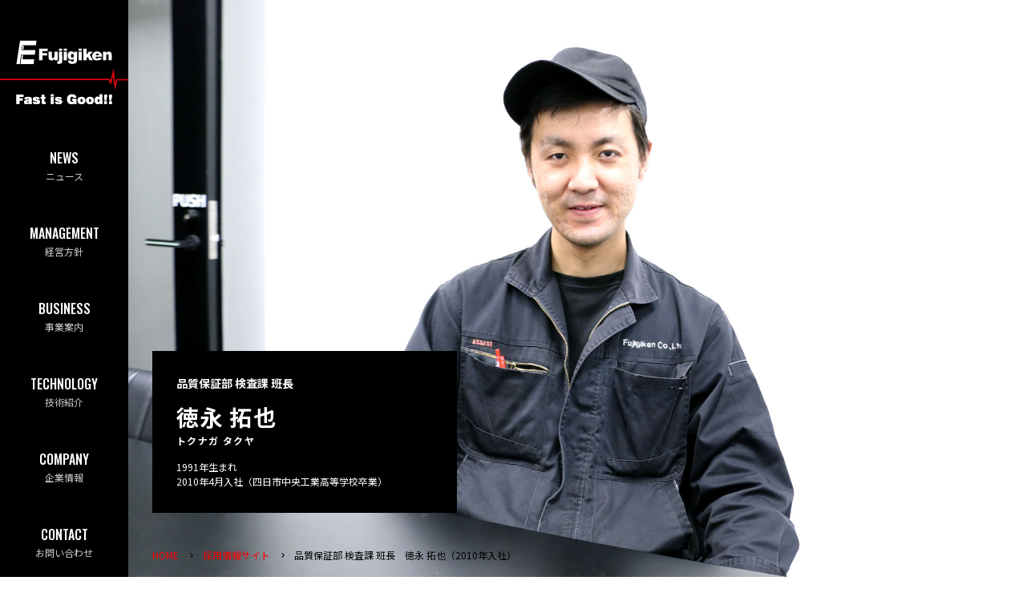

--- FILE ---
content_type: text/html; charset=UTF-8
request_url: https://www.fujigiken.jp/recruit/staff/6/
body_size: 6977
content:
<!DOCTYPE html>
<html lang="ja">

<head>
    <!-- Google Tag Manager -->
    <script>
        (function(w, d, s, l, i) {
            w[l] = w[l] || [];
            w[l].push({
                'gtm.start': new Date().getTime(),
                event: 'gtm.js'
            });
            var f = d.getElementsByTagName(s)[0],
                j = d.createElement(s),
                dl = l != 'dataLayer' ? '&l=' + l : '';
            j.async = true;
            j.src =
                'https://www.googletagmanager.com/gtm.js?id=' + i + dl;
            f.parentNode.insertBefore(j, f);
        })(window, document, 'script', 'dataLayer', 'GTM-MQXB2PF');
    </script>
    <!-- End Google Tag Manager -->
    <meta charset="utf-8">
    <meta name="viewport" content="width=device-width, initial-scale=1, shrink-to-fit=no,user-scalable=no">
    <!-- ▼ページタイトル -->
    <title>フジ技研 採用情報サイト｜スタッフインタビュー 品質保証部 検査課 班長 徳永 拓也（2010年入社）｜Fujigiken｜自動車部品</title>
    <!-- ▲//ページタイトル -->
    <meta name="author" content="株式会社フジ技研">
    <meta name="copyright" content="Copyright 株式会社フジ技研">
    <!-- ▼検索エンジン -->
            <meta name="Keywords" content="フジ技研,Fujigiken,三重県,鹿児島,タイ,インドネシア,自動車部品,試作,検具,治具,製品製作,3Dシステム">
        <meta name="description" content="株式会社フジ技研の採用情報サイト。自動車部品の試作・検具・治具をはじめとして自動車部品を製造する上で必要なあらゆる製品および道具を製作しております。">
        <meta name="robots" content="index, follow">
                    <meta property="og:type" content="article">
                <meta property="og:locale" content="ja_JP">
        <meta property="og:site_name" content="株式会社フジ技研">
        <meta property="og:title" content="フジ技研 採用情報サイト｜スタッフインタビュー 品質保証部 検査課 班長 徳永 拓也（2010年入社）｜Fujigiken｜自動車部品">
        <meta property="og:description" content="株式会社フジ技研の採用情報サイト。自動車部品の試作・検具・治具をはじめとして自動車部品を製造する上で必要なあらゆる製品および道具を製作しております。">
        <meta property="og:url" content="http://www.fujigiken.jp/recruit/staff/6/">
        <meta name="twitter:card" content="summary">
        <!-- ▲//検索エンジン -->
    <link rel="apple-touch-icon" sizes="192x192" href="/assets/images/favicons/touch-icon.png">
    <link rel="shortcut icon" href="/assets/images/favicons/touch-icon.png">
    <link rel="icon" type="image/png" href="/assets/images/favicons/favicon-16x16.png">
    <link rel="shortcut icon" href="/assets/images/favicons/favicon.ico">
    <meta name="theme-color" content="#ffffff">
    <!-- Bootstrap core CSS -->
    <link href="https://fonts.googleapis.com/css?family=Noto+Sans+JP:400,700&display=swap" rel="stylesheet">
    <link href="https://fonts.googleapis.com/css2?family=Oswald:wght@400;500&display=swap" rel="stylesheet">
    <link href="/assets/lib/fujicon/style.css" rel="stylesheet">
    <link href="/assets/lib/bootstrap/css/bootstrap.css" rel="stylesheet">
    <link href="/assets/lib/bootstrap/css/bootstrap-print.css" rel="stylesheet">
    <!-- Custom styles for this template -->
    <script src="/assets/lib/jquery-3.3.1.min.js"></script>

    <link href="/assets/lib/drawer/drawer.css" rel="stylesheet">
    <script src="/assets/lib/drawer/drawer.js"></script>
    <script src="https://cdnjs.cloudflare.com/ajax/libs/iScroll/5.1.3/iscroll.min.js"></script>

    <link href="/assets/lib/photoswipe/photoswipe.css" rel="stylesheet">
    <script src="/assets/lib/photoswipe/jquery.photoswipe.js"></script>

    <link href="/assets/lib/swiper/swiper.min.css" rel="stylesheet">
    <script src="/assets/lib/swiper/swiper.min.js"></script>
    <link href="/assets/css/style.css?20260126-0413" rel="stylesheet">
    <link href="/assets/css/cms.css" rel="stylesheet">
</head>

<body class="drawer drawer--left staff" id="recruit">
    <!-- Google Tag Manager (noscript) -->
    <noscript><iframe src="https://www.googletagmanager.com/ns.html?id=GTM-MQXB2PF" height="0" width="0" style="display:none;visibility:hidden"></iframe></noscript>
    <!-- End Google Tag Manager (noscript) -->
    <!-- ▼ナビゲーションSP -->
    <header role="banner" class="drawer-banner">
        <button type="button" class="drawer-toggle drawer-hamburger"> <span class="sr-only">toggle navigation</span> <span class="drawer-hamburger-icon"></span> <span class="drawer-hambuger-waku">MENU</span></button>
        <nav class="drawer-nav" role="navigation">
            <ul class="drawer-menu">
                <li class="logos"><a href="/"><img src="/assets/images/global/logo-fujigiken-set.svg" alt="フジ技研 Fujigiken"></a></li>
                <li><a class="drawer-menu-item " href="/cms/news/list/"><span class="en">NEWS</span>ニュース</a></li>
                <li><a class="drawer-menu-item " href="/management/"><span class="en">MANAGEMENT</span>経営方針</a></li>
                <li><a class="drawer-menu-item " href="/business/"><span class="en">BUSINESS</span>事業案内</a></li>
                <li><a class="drawer-menu-item " href="/cms/technology/list/"><span class="en">TECHNOLOGY</span>技術紹介</a></li>
                <li><a class="drawer-menu-item " href="/company/"><span class="en">COMPANY</span>企業情報</a></li>
                                <li><a class="drawer-menu-item " href="/contact/"><span class="en">CONTACT</span>お問い合わせ</a></li>
                <li><a class="drawer-menu-item " href="/cms/download/list/"><span class="en">DOWNLOAD</span>資料ダウンロード</a></li>
                            </ul>
        </nav>
    </header>
    <!-- ▲//ナビゲーションSP -->
    <main role="main">
        <div class="main">
                                        
<section class="mainvisual vheight light staff">
    <div class="cover" style="background-image:url('./img/main.jpg');" id="mainvisual">
        <section class="section-breadcrumb">
            <div class="container-fluid max">
                <div class="list">
                    <div><a href="/">HOME</a></div>
                    <div><a href="/recruit/">採用情報サイト</a></div>
                    <div><a href="/recruit/staff/6/">品質保証部 検査課 班長　徳永 拓也（2010年入社）</a></div>
                </div>
            </div>
        </section>
        <section class="section-staff-names">
            <div class="container">
                <div class="department">品質保証部 検査課 班長</div>
                <h2 class="h1 names">徳永 拓也<strong class="kana">トクナガ タクヤ</strong></h2>
                <div class="profile">1991年生まれ<br>2010年4月入社（四日市中央工業高等学校卒業）</div>
            </div>
        </section>
    </div>
</section>
<section class="section-interview module-medium md-module-down pb-0">
    <div class="container pb-5">
        <section>
            <div class="text-right">
                取材日：2020年8月3日
            </div>
        </section>
        <section class="module-medium-up pb-0">
            <h3 class="h3 titles mb-3">完成した製品の門番</h3>
            <div class="text-group">
                <p>検査課は、試作班と量産班に分かれていて、現在は約9名が在籍しています。量産班として1名が菰野工場で働いていますが、他は基本試作班として本社工場で働いています。僕は検査の試作班の班長として取りまとめています。検査課では、出来上がった製品を図面と照らし合わせて、合否を判定していきます。様々な測定機器を使います。その後、検査で合格した製品は営業を通し、お客さまへ納品をします。</p>
            </div>
        </section>
        <section class="module-medium-up pb-0">
            <div>
                <img src="./img/img-1.jpg" alt="">
            </div>
        </section>
        <section class="module-medium-up pb-0">
            <h3 class="h3 titles mb-3">お客さまからの信頼があってこそ</h3>
            <div class="text-group">
                <p>検査機具が新しくなると、機具のことを覚えることも多く、製品に合わせて検査内容も異なるので多種多様が求められています。昔とは機械の量・種類の多さが全然違いますし、当然、図面も読めないといけないですね。工業系の高校を卒業しているので、高校の時に学んだ知識を活かして応用することもあります。現場で経験をして、疑問に思ことがあれば、上司に相談しますし、時にはお客さまに尋ねることもあります。やはり、お客さんの要望に答えたいという気持ちがあるので、お客さんから評価していただいたときは嬉しいです。周りが自分を信頼してくれている部分もあり、気持ちが盛り上がり、やりがいを感じますね。お客さまに「フジ技研の検査といえば、徳永さん。」と言ってもらえるような存在になりたいです。徳永さんに聞けば安心、というのが目標です。</p>
            </div>
        </section>
        <section class="module-medium-up pb-0">
            <h3 class="h3 titles mb-3">社員をつなぐ大切なパイプ役</h3>
            <div class="text-group">
                <p>班長になってから、上司と部下の間に入り、双方の意見を聞いていく必要があるので、時に板挟み状態になってしまうことがありそれが大変です。中間職として、人間関係もうまくまとめていく必要があります。部下は若い人が多く、女性が多いですね。教育する立場として指示をしていかないといけませんが、正直言い難いところもあるので言葉を選んで対応しています。入社した時から変わらず雰囲気は良いですね。社員同士でもそうですし、上司にも話しやすいし、相談にも乗ってくれます。自分の思ったように仕事をやらせていただいているのでとてもやりやすいです。</p>
            </div>
        </section>
        <section class="module-medium-up pb-0">
            <h3 class="h3 titles mb-3">いろいろな事に興味をもつ</h3>
            <div class="text-group">
                <p>学生のときはものすごい人見知りで、静かな青年といった感じでした。人見知りは今も変わらずで、今この取材も緊張しています（笑）仲良くなれば積極的に話していけます。会社の中ではもう平気ですね。部活はソフトテニスをしていました。いろいろな事に興味を惹かれてしまうため、フットサルをしたり、釣りをしたり、やってみたいなと思ったことは片っ端からやってしまいます。</p>
            </div>
        </section>
        <section class="module-medium-up pb-0">
            <div>
                <img src="./img/img-2.jpg" alt="">
            </div>
        </section>
        <section class="module-medium-up">
            <div class="message">
                <h3 class="h2 titles mb-4 text-center"><strong class="title-up">学生の方へのメッセージ</strong>自分の考えで、行動をしてみよう</h3>
                <div class="text-group">
                    <p>僕は学生時代に親から言われて行動することが多かったため、そうではなく、自分で夢を見つけて行動し、失敗を恐れずに何事にも挑戦してほしいと思います。やはり挑戦をすると、その分、自分の知識や技能も増えて身に付きます。戦力としては、力仕事を手伝ってくれるようなたくましい男性が増えると嬉しいです。</p>
                </div>
            </div>
        </section>
    </div>
    <section class="module-medium md-module comment">
        <div class="container">
            <div class="row align-items-center">
                <div class="col-12 col-md-3">
                    <div class="imgs">
                        <div class="bg-clip square circle">
                            <div class="bg" style="background-image: url('./img/img-comment.jpg');"></div>
                        </div>
                    </div>
                </div>
                <div class="col-12 col-md-9">
                    <h3 class="h2 md-h3 titles"><strong class="title-up">所属長からのコメント</strong><strong class="department">品質管理課　課長</strong>小高 克徳<strong class="kana">コダカ カツノリ</strong></h3>
                    <div class="profile">1975年生まれ / 2002年9月入社（名古屋工業大学 工学部卒業）</div>
                    <div class="text-group">
                        <p>徳永さんは真面目で正義感が強い子です。時にそれが自分の中で許せない、と生真面目になるところもあるので、そういったところが検査には向いています。入社当初は頼りない面もありましたが、経験を積む過程で成長し、しっかりしてきました。他部署からの信頼も厚く、班長になってからは検査課内の女性の部下からも信頼されていて、みんなの気持ちを十分くみ取ることができていると思います。求める人財としては、指示したことだけではなく、自分で考えて行動できる子がいいです。フジ技研は大企業ではなく中小企業なので「鶏口牛後（けいごうきゅうご）」。大きな会社の一員になるのではなく、小さな会社でも、長となり中心となってやっていける子が来てくれたら嬉しいです。</p>
                    </div>
                </div>
            </div>
        </div>
    </section>
</section>
<section class="module-medium">
    <div class="container">
        <div class="pagebackbtn">
            <a href="/recruit/" class="back"><i class="icon-arrow_backward_ios"></i>採用情報トップへ</a>
        </div>
    </div>
</section>
<section class="section-footer-contact module-lage md-module">
    <div class="container-fluid text-center">
        <div class="container-small">
                            <h2 class="h4 title mb-5">お問い合わせはこちらから</h2>
                        <div class="logos mb-5"><img src="/assets/images/global/logo-fujigiken.svg" alt="フジ技研 Fujigiken"></div>
                            <div class="btn-1-list sizeL">
                    <div><a href="/contact/" class="btn btn-lage font-size-medium btn-normal-4 arrows">お問い合わせ<i class="icon-arrow_forward_ios"></i></a></div>
                </div>
                    </div>
    </div>
</section>
<footer>
    <section class="section-footer module-medium lg-module">
        <div class="container-fluid max">
            <section class="navbar-footer">
                <div class="row-eq-height">
                    <div class="group">
                        <div><a href="/cms/news/list/">ニュース</a></div>
                    </div>
                    <div class="group">
                        <div><a href="/business/">事業案内</a></div>
                    </div>
                    <div class="group">
                        <div><a href="/company/">企業情報</a></div>
                    </div>
                                        <div class="group long">
                        <div><a href="/cms/download/list/">資料ダウンロード</a></div>
                    </div>
                    <div class="group">
                        <div><a href="/contact/">お問い合わせ</a></div>
                    </div>
                    <div class="group">
                        <div><a href="/recruit/">採用情報</a></div>
                    </div>
                    <div class="group long">
                        <div><a href="/policy/">個人情報保護方針</a></div>
                    </div>
                    <div class="group">
                        <div><a href="/sitemap/">サイトマップ</a></div>
                    </div>
            </section>
            <section class="section-footer-company">
                <div class="row-eq-height">
                    <div class="groups">
                        <div class="cpmpany-names jp">
                            <div class="logos"><img src="/assets/images/global/logo-fujigiken-jp.svg" alt="株式会社フジ技研"></div>
                            <div class="fb"><a href="https://www.facebook.com/fujigiken" target="_blank"><img src="/assets/images/global/glyph-logo-fb.svg" alt="株式会社フジ技研 Facebook"></a></div>
                                                    </div>
                        <p>〒511-0275 三重県いなべ市大安町鍋坂2262-8<br>
                            TEL：<a href="tel:0594780200" class="white">0594-78-0200</a> / FAX：0594-78-0450</p>
                    </div>
                    <div class="groups">
                        <div class="cpmpany-names kagoshima">
                            <div class="logos"><img src="/assets/images/global/logo-fujigiken-kagoshima.svg" alt="株式会社フジ技研カゴシマ"></div>
                            <div class="fb"><a href="https://www.facebook.com/Fujigiken.Kagoshima/" target="_blank"><img src="/assets/images/global/glyph-logo-fb.svg" alt="株式会社フジ技研 Facebook"></a></div>
                        </div>
                        <p>〒899-8606 鹿児島県曽於市末吉町深川11111-6<br>
                            TEL：<a href="tel:0986280505" class="white">0986-28-0505</a> / FAX：0986-28-0506</p>
                    </div>
                    <div class="groups">
                        <div class="cpmpany-names thailand">
                            <div class="logos"><img src="/assets/images/global/logo-fujigiken-thailand.svg" alt="Fujigiken(Thailand) Co., Ltd."></div>
                            <div class="fb"><a href="https://www.facebook.com/Fujigiken.Thailand/" target="_blank"><img src="/assets/images/global/glyph-logo-fb.svg" alt="株式会社フジ技研 Facebook"></a></div>
                        </div>
                        <p>79/259 Moo 19 Soi Thanasit, Teparak Rd.,Bangplee-Yai, Bangplee, Samutprakarn 10540 THAILAND<br>
                            TEL：+66(0)2-174-6533　FAX：+66(0)2-174-6528</p>
                    </div>
                </div>
            </section>
            <p class="copyright">&copy; Fujigiken.jp All Rights Reserved.</p>
        </div>
    </section>
</footer>
</div>
</main>
    <div class="scroll-icon totop rec"><a href="#"><img src="/assets/images/global/scroll-top.png" alt="ページ先頭へ戻る"><span><i class="icon-keyboard_capslock"></i>PAGETOP</span></a></div>
<script src="/assets/js/main.js"></script>
<script>
    var movefun = function(event) {
        event.preventDefault();
    }
    $(document).ready(function() {
        // ドロワーナビが開いたとき
        $('.drawer').drawer();
        $('.drawer').on('drawer.opened', function() {
            // スクロール停止の処理
            window.addEventListener('touchmove', movefun, {
                passive: false
            });
        });
        // ドロワーナビが閉じたとき
        $('.drawer').on('drawer.closed', function() {
            // スクロール停止することを停止する処理
            window.removeEventListener('touchmove', movefun, {
                passive: false
            });
        });
    });
</script></body>

</html>

--- FILE ---
content_type: text/css
request_url: https://www.fujigiken.jp/assets/lib/fujicon/style.css
body_size: 644
content:
@font-face {
  font-family: 'fujicon';
  src:  url('fonts/fujicon.eot?5o7w0c');
  src:  url('fonts/fujicon.eot?5o7w0c#iefix') format('embedded-opentype'),
    url('fonts/fujicon.ttf?5o7w0c') format('truetype'),
    url('fonts/fujicon.woff?5o7w0c') format('woff'),
    url('fonts/fujicon.svg?5o7w0c#fujicon') format('svg');
  font-weight: normal;
  font-style: normal;
  font-display: block;
}

[class^="icon-"], [class*=" icon-"] {
  /* use !important to prevent issues with browser extensions that change fonts */
  font-family: 'fujicon' !important;
  speak: never;
  font-style: normal;
  font-weight: normal;
  font-variant: normal;
  text-transform: none;
  line-height: 1;

  /* Better Font Rendering =========== */
  -webkit-font-smoothing: antialiased;
  -moz-osx-font-smoothing: grayscale;
}

.icon-arrow_backward_ios:before {
  content: "\e908";
}
.icon-library_add:before {
  content: "\e90d";
}
.icon-library_books:before {
  content: "\e90e";
}
.icon-play_arrow:before {
  content: "\e903";
}
.icon-branding_watermark:before {
  content: "\e90f";
}
.icon-call_to_action:before {
  content: "\e910";
}
.icon-featured_play_list:before {
  content: "\e911";
}
.icon-featured_video:before {
  content: "\e912";
}
.icon-call:before {
  content: "\e904";
}
.icon-call_end:before {
  content: "\e905";
}
.icon-email:before {
  content: "\e913";
}
.icon-add:before {
  content: "\e906";
}
.icon-archive:before {
  content: "\e90a";
}
.icon-link:before {
  content: "\e90c";
}
.icon-remove:before {
  content: "\e907";
}
.icon-send:before {
  content: "\e914";
}
.icon-keyboard_capslock:before {
  content: "\e902";
}
.icon-filter_none:before {
  content: "\e90b";
}
.icon-navigate_before:before {
  content: "\e900";
}
.icon-navigate_next:before {
  content: "\e901";
}
.icon-arrow_forward_ios:before {
  content: "\e909";
}
.icon-search:before {
  content: "\e915";
}


--- FILE ---
content_type: text/css
request_url: https://www.fujigiken.jp/assets/css/style.css?20260126-0413
body_size: 14921
content:
.font-sans{font-family:"Noto Sans JP", sans-serif !important}.font-light{font-weight:400 !important}.font-bold{font-weight:700 !important}.position-relative{position:relative}.order-first{-webkit-box-ordinal-group:0;-ms-flex-order:-1;order:-1}.order-last{-webkit-box-ordinal-group:14;-ms-flex-order:13;order:13}.order-0{-webkit-box-ordinal-group:1;-ms-flex-order:0;order:0}.order-1{-webkit-box-ordinal-group:2;-ms-flex-order:1;order:1}.order-2{-webkit-box-ordinal-group:3;-ms-flex-order:2;order:2}.order-3{-webkit-box-ordinal-group:4;-ms-flex-order:3;order:3}.order-4{-webkit-box-ordinal-group:5;-ms-flex-order:4;order:4}.order-5{-webkit-box-ordinal-group:6;-ms-flex-order:5;order:5}.order-6{-webkit-box-ordinal-group:7;-ms-flex-order:6;order:6}.order-7{-webkit-box-ordinal-group:8;-ms-flex-order:7;order:7}.order-8{-webkit-box-ordinal-group:9;-ms-flex-order:8;order:8}.order-9{-webkit-box-ordinal-group:10;-ms-flex-order:9;order:9}.order-10{-webkit-box-ordinal-group:11;-ms-flex-order:10;order:10}.order-11{-webkit-box-ordinal-group:12;-ms-flex-order:11;order:11}.order-12{-webkit-box-ordinal-group:13;-ms-flex-order:12;order:12}@media (min-width: 768px){.order-md-first{-webkit-box-ordinal-group:0;-ms-flex-order:-1;order:-1}.order-md-last{-webkit-box-ordinal-group:14;-ms-flex-order:13;order:13}.order-md-0{-webkit-box-ordinal-group:1;-ms-flex-order:0;order:0}.order-md-1{-webkit-box-ordinal-group:2;-ms-flex-order:1;order:1}.order-md-2{-webkit-box-ordinal-group:3;-ms-flex-order:2;order:2}.order-md-3{-webkit-box-ordinal-group:4;-ms-flex-order:3;order:3}.order-md-4{-webkit-box-ordinal-group:5;-ms-flex-order:4;order:4}.order-md-5{-webkit-box-ordinal-group:6;-ms-flex-order:5;order:5}.order-md-6{-webkit-box-ordinal-group:7;-ms-flex-order:6;order:6}.order-md-7{-webkit-box-ordinal-group:8;-ms-flex-order:7;order:7}.order-md-8{-webkit-box-ordinal-group:9;-ms-flex-order:8;order:8}.order-md-9{-webkit-box-ordinal-group:10;-ms-flex-order:9;order:9}.order-md-10{-webkit-box-ordinal-group:11;-ms-flex-order:10;order:10}.order-md-11{-webkit-box-ordinal-group:12;-ms-flex-order:11;order:11}.order-md-12{-webkit-box-ordinal-group:13;-ms-flex-order:12;order:12}}@media (min-width: 992px){.order-lg-first{-webkit-box-ordinal-group:0;-ms-flex-order:-1;order:-1}.order-lg-last{-webkit-box-ordinal-group:14;-ms-flex-order:13;order:13}.order-lg-0{-webkit-box-ordinal-group:1;-ms-flex-order:0;order:0}.order-lg-1{-webkit-box-ordinal-group:2;-ms-flex-order:1;order:1}.order-lg-2{-webkit-box-ordinal-group:3;-ms-flex-order:2;order:2}.order-lg-3{-webkit-box-ordinal-group:4;-ms-flex-order:3;order:3}.order-lg-4{-webkit-box-ordinal-group:5;-ms-flex-order:4;order:4}.order-lg-5{-webkit-box-ordinal-group:6;-ms-flex-order:5;order:5}.order-lg-6{-webkit-box-ordinal-group:7;-ms-flex-order:6;order:6}.order-lg-7{-webkit-box-ordinal-group:8;-ms-flex-order:7;order:7}.order-lg-8{-webkit-box-ordinal-group:9;-ms-flex-order:8;order:8}.order-lg-9{-webkit-box-ordinal-group:10;-ms-flex-order:9;order:9}.order-lg-10{-webkit-box-ordinal-group:11;-ms-flex-order:10;order:10}.order-lg-11{-webkit-box-ordinal-group:12;-ms-flex-order:11;order:11}.order-lg-12{-webkit-box-ordinal-group:13;-ms-flex-order:12;order:12}}@media (min-width: 1200px){.order-xl-first{-webkit-box-ordinal-group:0;-ms-flex-order:-1;order:-1}.order-xl-last{-webkit-box-ordinal-group:14;-ms-flex-order:13;order:13}.order-xl-0{-webkit-box-ordinal-group:1;-ms-flex-order:0;order:0}.order-xl-1{-webkit-box-ordinal-group:2;-ms-flex-order:1;order:1}.order-xl-2{-webkit-box-ordinal-group:3;-ms-flex-order:2;order:2}.order-xl-3{-webkit-box-ordinal-group:4;-ms-flex-order:3;order:3}.order-xl-4{-webkit-box-ordinal-group:5;-ms-flex-order:4;order:4}.order-xl-5{-webkit-box-ordinal-group:6;-ms-flex-order:5;order:5}.order-xl-6{-webkit-box-ordinal-group:7;-ms-flex-order:6;order:6}.order-xl-7{-webkit-box-ordinal-group:8;-ms-flex-order:7;order:7}.order-xl-8{-webkit-box-ordinal-group:9;-ms-flex-order:8;order:8}.order-xl-9{-webkit-box-ordinal-group:10;-ms-flex-order:9;order:9}.order-xl-10{-webkit-box-ordinal-group:11;-ms-flex-order:10;order:10}.order-xl-11{-webkit-box-ordinal-group:12;-ms-flex-order:11;order:11}.order-xl-12{-webkit-box-ordinal-group:13;-ms-flex-order:12;order:12}}strong{font-weight:700}img[src$=".svg"]{width:100%}html{font-size:62.5%;overflow-y:scroll;-ms-overflow-style:scrollbar}html body{font-size:1.4rem;background:#fff;font-family:"Noto Sans JP", sans-serif !important;line-height:1.5;font-weight:300;color:#000;-webkit-font-smoothing:antialiased}@media (max-width: 320px){body{min-width:280px}}@media (max-width: 767px){html{font-size:54.16666666666667%}html body{font-size:1.5rem}}@media (min-width: 1920px){html{font-size:72.5%}}::-moz-selection{background:#9095b9;color:#fff}::selection{background:#9095b9;color:#fff}::-moz-selection{background:#9095b9;color:#fff}img{-webkit-backface-visibility:hidden}p{margin-bottom:0}a{color:#000;text-decoration:none}a:hover,a:focus,a.focus,a:active{color:#000}a[href^="tel:"]{text-decoration:none;color:red}a[href^="tel:"].white{color:#fff}a[href^="tel:"].black{color:#000}button:hover{cursor:pointer}img{max-width:100%;height:auto}img[src$=".svg"]{width:100%}.img img{width:100% !important}iframe{border:0}.align-center{text-align:center}.align-left{text-align:left !important}a.text-links{color:red}a,.btn{-webkit-transition:all 0.2s ease-in-out 0s;transition:all 0.2s ease-in-out 0s}.btn{text-decoration:none !important;border-radius:0;font-size:1.4rem;line-height:1.5;font-weight:700;letter-spacing:0.15em;padding:1.2rem 0;position:relative}.btn.size-small{padding:0.8rem 0}.btn.font-light{font-weight:300}.btn.font-size-small{font-size:1.2rem}.btn.font-size-medium{font-size:1.6rem}.btn.font-size-lage{font-size:1.8rem}.btn.btn-lage{padding-top:2rem;padding-bottom:2rem}.btn.btn-lage-max{padding-top:8rem;padding-bottom:8rem}.btn.btn-lage-max-up{padding-top:12rem;padding-bottom:12rem}.btn.noradius{border-radius:0}.btn.radiusM{border-radius:50px}.btn.arrows{padding-left:1rem}.btn .navigate_before{padding-left:10px;padding-right:0}.btn .icon-arrow_forward_ios{padding-left:10px;padding-right:0;font-size:80%}@media (min-width: 576px){.btn.sm-font-size-lage{font-size:1.8rem}.btn.sm-btn-lage{padding-top:2rem;padding-bottom:2rem}}@media (min-width: 768px){.btn.md-font-size-small{font-size:1.2rem}.btn.md-btn-small{padding-top:1rem;padding-bottom:1rem}}@media (min-width: 1920px){.btn.l-font-size-small{font-size:1.2rem}.btn.l-font-size-lage{font-size:1.8rem}}@media (max-width: 360px){.btn.x-font-size-extra-small{font-size:1.1rem}}.btn-icons{color:#fff;position:relative;z-index:2;border-radius:50%;-webkit-transition:color 0.2s ease, background-color 0.2s ease, width 0.3s ease, height 0.3s ease, -webkit-transform 0.3s ease;transition:color 0.2s ease, background-color 0.2s ease, width 0.3s ease, height 0.3s ease, -webkit-transform 0.3s ease;transition:color 0.2s ease, background-color 0.2s ease, transform 0.3s ease, width 0.3s ease, height 0.3s ease;transition:color 0.2s ease, background-color 0.2s ease, transform 0.3s ease, width 0.3s ease, height 0.3s ease, -webkit-transform 0.3s ease;width:8rem;height:8rem;background:rgba(255,255,255,0.3)}.btn-icons i{content:"";font-size:5rem;display:block;position:absolute;top:50%;left:50%;-webkit-transform:translate(-50%, -50%);transform:translate(-50%, -50%);-webkit-transition:all 0.3s ease;transition:all 0.3s ease}.btn-icons:hover{width:10rem;height:10rem;color:#fff;background:rgba(255,0,0,0.7);cursor:pointer;-webkit-box-shadow:10px 0 20px rgba(0,0,0,0.19),6px 0 6px rgba(0,0,0,0.23);box-shadow:10px 0 20px rgba(0,0,0,0.19),6px 0 6px rgba(0,0,0,0.23)}.btn-icons:hover i{font-size:6rem}.btn.btn-inline{padding-left:1rem;padding-right:1rem}.btn-1-list .btn,.btn-2-list .btn{display:block;width:100%}.btn-center{margin-left:auto;margin-right:auto;text-align:center}.btn-1-list,.btn-2-list{margin-left:auto;margin-right:auto}.btn-1-list.lefts,.btn-2-list.lefts{margin-left:0;margin-right:0}@media (min-width: 576px){.btn-1-list.sm-lefts,.btn-2-list.sm-lefts{margin-left:0;margin-right:0}}@media (min-width: 768px){.btn-1-list.md-lefts,.btn-2-list.md-lefts{margin-left:0;margin-right:0}}@media (min-width: 992px){.btn-1-list.lg-lefts,.btn-2-list.lg-lefts{margin-left:0;margin-right:0}}.btn-2-list .rows{margin-left:-5px;margin-right:-5px}.btn-2-list .btn-group{width:50%;padding-left:5px;padding-right:5px}.btn-2-list .btn-group .sizeS{max-width:200px;margin-left:auto;margin-right:auto}.btn-2-list .btn-group .sizeM{max-width:300px;margin-left:auto;margin-right:auto}.btn-2-list .btn-group.small{width:40%}.btn-2-list .btn-group.lage{width:60%}.btn-2-list .btn-group.full{width:100%}.btn-2-list.nogutters .btn-group{width:50%;padding-left:0;padding-right:0}@media (max-width: 575px){.btn-2-list .btn-group.xs-small{width:40%}.btn-2-list .btn-group.xs-lage{width:60%}.btn-2-list .btn-group.xs-full{width:100%}}@media (min-width: 768px){.btn-2-list .rows{margin-left:-8px;margin-right:-8px}.btn-2-list .btn-group{padding-left:8px;padding-right:8px}}.btn-1-list.sizeSSS{max-width:120px}.btn-1-list.sizeSS{max-width:150px}.btn-1-list.sizeS{max-width:200px}.btn-1-list.sizeM{max-width:300px}.btn-1-list.sizeL{max-width:440px}@media (min-width: 768px){.btn-1-list.md-sizeL{max-width:440px}.btn-1-list.md-sizeM{max-width:300px}.btn-1-list.md-sizeSM{max-width:250px}.btn-1-list.md-sizeS{max-width:200px}.btn-1-list.md-sizeSS{max-width:150px}.btn-1-list.md-sizeSSS{max-width:90px}}@media (min-width: 992px){.btn-1-list.lg-sizeL{max-width:440px}.btn-1-list.lg-sizeM{max-width:300px}.btn-1-list.lg-sizeS{max-width:200px}.btn-1-list.lg-sizeSS{max-width:150px}.btn-1-list.lg-sizeSSS{max-width:90px}}.btn-sizeXS{width:45px}.btn-sizeSSS{width:70px}.btn-sizeSS{width:90px}.btn-size-full{width:100%}@media (min-width: 768px){.md-btn-sizeSS{width:90px}.md-btn-sizeS{width:150px}.md-btn-input{width:auto}}.btn-photos{background-position:center;background-size:cover;background-repeat:no-repeat;position:relative;z-index:0;overflow:hidden;display:block;border:0}.btn-photos::after{content:"";display:block;position:absolute;top:0;right:0;bottom:0;left:0;background:rgba(0,0,0,0.4);z-index:1;-webkit-transition:all 0.2s ease-in-out 0s;transition:all 0.2s ease-in-out 0s}.btn-photos .texts{position:relative;z-index:2;color:#fff}.btn-photos:hover::after{background:rgba(0,0,0,0)}.btn-normal{background:rgba(255,255,255,0.9);color:red;border:2px solid red}.btn-normal:hover,.btn-normal:focus,.btn-normal.focus,.btn-normal:active,.btn-normal.active{color:red}.btn-normal-2{background:red;color:#fff;border:2px solid transparent}.btn-normal-2:hover,.btn-normal-2:focus,.btn-normal-2.focus,.btn-normal-2:active,.btn-normal-2.active{color:#fff}.btn-normal-3{background:#000;color:#fff;border:2px solid transparent}.btn-normal-3:hover,.btn-normal-3:focus,.btn-normal-3.focus,.btn-normal-3:active,.btn-normal-3.active{color:#fff}.btn-normal-4{background:#fff;color:#000;border:2px solid transparent}.btn-normal-4:hover,.btn-normal-4:focus,.btn-normal-4.focus,.btn-normal-4:active,.btn-normal-4.active{color:#000}.btn-normal-5{background:none;color:#fff;border:2px solid transparent}.btn-normal-5:hover,.btn-normal-5:focus,.btn-normal-5.focus,.btn-normal-5:active,.btn-normal-5.active{color:#fff}.btn-normal-6{background:transparent;color:#000;border:2px solid #000}.btn-normal-6:hover,.btn-normal-6:focus,.btn-normal-6.focus,.btn-normal-6:active,.btn-normal-6.active{color:#000}.btn-normal-7{background:#013baf;color:#fff;border:2px solid #013baf}.btn-normal-7:hover,.btn-normal-7:focus,.btn-normal-7.focus,.btn-normal-7:active,.btn-normal-7.active{color:#fff}.row-eq-height{display:-webkit-box;display:-ms-flexbox;display:flex;-webkit-box-orient:horizontal;-webkit-box-direction:normal;-ms-flex-direction:row;flex-direction:row;-ms-flex-wrap:wrap;flex-wrap:wrap;-webkit-box-align:center;-ms-flex-align:center;align-items:center}.row-eq-height.btnset{display:-webkit-box;display:-ms-flexbox;display:flex;-webkit-box-align:center;-ms-flex-align:center;align-items:center;-ms-flex-wrap:nowrap;flex-wrap:nowrap}.row-eq-height.start{-webkit-box-align:start;-ms-flex-align:start;align-items:flex-start}.row-eq-height.center{-webkit-box-align:center;-ms-flex-align:center;align-items:center}.row-eq-height.jcenter{-webkit-box-pack:center;-ms-flex-pack:center;justify-content:center}.row-eq-height.end{-webkit-box-align:end;-ms-flex-align:end;align-items:end}.pb-50{padding-bottom:50px !important}@media (min-width: 1920px){.pb-1920-150{padding-bottom:150px !important}}.module-extra-small{padding:1rem 0}.module-small-down{padding:1.6rem 0}.module-small{padding:2rem 0}.module{padding:2.5rem 0}.module-medium{padding:3rem 0}.module-medium-up{padding:3.5rem 0}.module-medium-short{padding:4rem 0}.module-medium-short-important{padding:4rem 0 !important}.module-medium-long{padding:5rem 0}.module-lage{padding:6rem 0}.module-lage-up{padding:8rem 0}.module-extra-lage{padding:10rem 0}.module-extra-lage-up{padding:12rem 0}.module-20r{padding:20rem 0}.module-25r{padding:25rem 0}@media (min-width: 576px){.sm-module-small{padding:3rem 0}}@media (min-width: 768px){.module-extra-small{padding:2rem 0}.module-small{padding:3rem 0}.module{padding:5rem 0}.module-medium{padding:6rem 0px}.module-lage{padding:8rem 0}.md-module-0{padding:0}.md-module-extra-small-down{padding:1.6rem 0}.md-module-extra-small{padding:2rem 0}.md-module-small-down{padding:2.5rem 0}.md-module-small{padding:3rem 0}.md-module-down{padding:4rem 0}.md-module{padding:5rem 0}.md-module-medium{padding:6rem 0px}.md-module-lage{padding:8rem 0}.md-module-lage-up{padding:9rem 0}.md-module-extra-lage{padding:12rem 0}.md-module-extra-lage-up{padding:14rem 0}.md-module-20r{padding:20rem 0}}@media (min-width: 992px){.lg-module-0{padding:0}.lg-module-extra-small-down{padding:1.6rem 0}.lg-module-extra-small{padding:2rem 0}.lg-module-small-down{padding:2.5rem 0}.lg-module-small{padding:3rem 0}.lg-module-down{padding:4rem 0}.lg-module{padding:5rem 0}.lg-module-medium{padding:6rem 0px}.lg-module-lage{padding:8rem 0}.lg-module-lage-up{padding:9rem 0}.lg-module-extra-lage{padding:12rem 0}.lg-module-extra-lage-up{padding:14rem 0}}@media (min-width: 1200px){.xl-module-0{padding:0}}.module-cover{position:relative;background-repeat:no-repeat;background-position:center;background-size:cover}.module-cover.covers::after{content:"";display:block;position:absolute;top:0;right:0;bottom:0;left:0;background:rgba(0,0,0,0.7)}.module-cover .container-fluid{z-index:2}.list-disc{margin:0;padding:0}.list-disc *{margin:0;padding:0;text-indent:0}.list-disc li{list-style:outside disc;margin-left:1.5em}h1,h2,h3,h4,h5,h6,.h1,.h2,.h3,.h4,.h5,.h6,.h7,.h8,.h9,.h0,.hX3,.hX4,.hX5,.hX6,.h1up,.h2up,.h3up,.h6up,.h5up,.h6ups{margin:0;padding:0;line-height:1.5;position:relative;font-weight:700;letter-spacing:0.05em}h1 .more,h1 .sub,h2 .more,h2 .sub,h3 .more,h3 .sub,h4 .more,h4 .sub,h5 .more,h5 .sub,h6 .more,h6 .sub,.h1 .more,.h1 .sub,.h2 .more,.h2 .sub,.h3 .more,.h3 .sub,.h4 .more,.h4 .sub,.h5 .more,.h5 .sub,.h6 .more,.h6 .sub,.h7 .more,.h7 .sub,.h8 .more,.h8 .sub,.h9 .more,.h9 .sub,.h0 .more,.h0 .sub,.hX3 .more,.hX3 .sub,.hX4 .more,.hX4 .sub,.hX5 .more,.hX5 .sub,.hX6 .more,.hX6 .sub,.h1up .more,.h1up .sub,.h2up .more,.h2up .sub,.h3up .more,.h3up .sub,.h6up .more,.h6up .sub,.h5up .more,.h5up .sub,.h6ups .more,.h6ups .sub{font-size:1.4rem;letter-spacing:0.1em}h1 .more,h2 .more,h3 .more,h4 .more,h5 .more,h6 .more,.h1 .more,.h2 .more,.h3 .more,.h4 .more,.h5 .more,.h6 .more,.h7 .more,.h8 .more,.h9 .more,.h0 .more,.hX3 .more,.hX4 .more,.hX5 .more,.hX6 .more,.h1up .more,.h2up .more,.h3up .more,.h6up .more,.h5up .more,.h6ups .more{position:absolute;right:0;top:50%;display:inline-block}h1 .more a,h2 .more a,h3 .more a,h4 .more a,h5 .more a,h6 .more a,.h1 .more a,.h2 .more a,.h3 .more a,.h4 .more a,.h5 .more a,.h6 .more a,.h7 .more a,.h8 .more a,.h9 .more a,.h0 .more a,.hX3 .more a,.hX4 .more a,.hX5 .more a,.hX6 .more a,.h1up .more a,.h2up .more a,.h3up .more a,.h6up .more a,.h5up .more a,.h6ups .more a{text-decoration:none}h1 .more .icon-arrow_forward_ios,h2 .more .icon-arrow_forward_ios,h3 .more .icon-arrow_forward_ios,h4 .more .icon-arrow_forward_ios,h5 .more .icon-arrow_forward_ios,h6 .more .icon-arrow_forward_ios,.h1 .more .icon-arrow_forward_ios,.h2 .more .icon-arrow_forward_ios,.h3 .more .icon-arrow_forward_ios,.h4 .more .icon-arrow_forward_ios,.h5 .more .icon-arrow_forward_ios,.h6 .more .icon-arrow_forward_ios,.h7 .more .icon-arrow_forward_ios,.h8 .more .icon-arrow_forward_ios,.h9 .more .icon-arrow_forward_ios,.h0 .more .icon-arrow_forward_ios,.hX3 .more .icon-arrow_forward_ios,.hX4 .more .icon-arrow_forward_ios,.hX5 .more .icon-arrow_forward_ios,.hX6 .more .icon-arrow_forward_ios,.h1up .more .icon-arrow_forward_ios,.h2up .more .icon-arrow_forward_ios,.h3up .more .icon-arrow_forward_ios,.h6up .more .icon-arrow_forward_ios,.h5up .more .icon-arrow_forward_ios,.h6ups .more .icon-arrow_forward_ios{color:red;padding-left:1rem;font-size:80%}.hX3{font-size:7rem}.hX4{font-size:6rem}.hX5{font-size:5rem}.hX6{font-size:4rem}.h0{font-size:3.4rem}.h1up{font-size:3rem}h1,.h1{font-size:2.8rem}.h2up{font-size:2.6rem}h2,.h2{font-size:2.4rem}.h3up{font-size:2.2rem}h3,.h3{font-size:2rem}.h4up{font-size:1.9rem}h4,.h4{font-size:1.8rem}.h5up{font-size:1.7rem}h5,.h5{font-size:1.6rem}.h6up{font-size:1.5rem}.h6ups{font-size:1.4rem}h6,.h6{font-size:1.3rem}.h7{font-size:1.2rem}.h8{font-size:1.1rem}.h9{font-size:1rem}@media (min-width: 768px){.md-hX3{font-size:7rem}.md-hX4{font-size:6rem}.md-hX5{font-size:5rem}.md-hX6{font-size:4rem}.md-h1up{font-size:3rem}.md-h1{font-size:2.8rem}.md-h2up{font-size:2.6rem}.md-h2{font-size:2.4rem}.md-h3up{font-size:2.2rem}.md-h3{font-size:2rem}.md-h4{font-size:1.8rem}.md-h5{font-size:1.6rem}.md-h6{font-size:1.4rem}.md-h7{font-size:1.2rem}}@media (min-width: 992px){.lg-h0{font-size:3.4rem}.lg-h1up{font-size:3rem}.lg-h1{font-size:2.8rem}}@media (max-width: 320px){.x-hX5{font-size:5rem}.x-hX6{font-size:4rem}.x-h1{font-size:2.8rem}.x-h2up{font-size:2.6rem}}.scroll-icon{position:fixed;bottom:-10rem;right:1rem;z-index:20}.scroll-icon a{display:block;width:10rem;text-decoration:none}.scroll-icon a span{display:block;padding-top:0.5rem;color:#ccc;font-size:1.2rem;letter-spacing:0.1em;font-family:"Oswald", sans-serif !important;font-weight:500;position:relative;padding-right:1.5em;text-align:right}.scroll-icon a span i{margin-left:-1.2em;margin-top:0.3rem;font-size:120%;position:absolute}@media (min-width: 768px){.scroll-icon a{width:8rem}.scroll-icon a span{font-size:0.8rem;padding-right:0.8em;padding-right:0;padding-left:2em;text-align:center}}header{position:relative}@media (min-width: 1200px){.drawer--left .drawer-nav{left:0;-webkit-transition:left 0.6s cubic-bezier(0.19, 1, 0.22, 1);transition:left 0.6s cubic-bezier(0.19, 1, 0.22, 1)}.drawer--left .drawer-hamburger{left:160px}.drawer-hamburger{display:none}main{margin-left:160px}}.drawer-hamburger{z-index:999;font-size:3rem}button.drawer-toggle.drawer-hamburger{padding:0;width:64px;height:64px;margin-top:0;outline:none;background:#000;top:15px;left:15px}.drawer-hambuger-waku{position:absolute;color:#fff;bottom:1rem;left:0;right:0;text-align:center;display:block;font-size:10px;font-weight:bold;font-family:"Noto Sans JP", sans-serif !important}.drawer-nav{z-index:999;background:#000}.drawer-hamburger-icon,.drawer-hamburger-icon:before,.drawer-hamburger-icon:after{background:#fff;height:2px}.drawer-hamburger-icon{width:48% !important;top:-20px;left:17px}.drawer-hamburger-icon:before{top:9px}.drawer-hamburger-icon:after{top:18px}.drawer-hamburger-icon,.drawer-hamburger-icon:before,.drawer-hamburger-icon:after{-webkit-transition:all 1s cubic-bezier(0.19, 1, 0.22, 1);transition:all 1s cubic-bezier(0.19, 1, 0.22, 1)}.drawer-menu{padding:50px 10px 20px;background:#000;color:#fff}.drawer-menu .logos{padding-left:0;padding-right:0;margin-left:-10px;margin-right:-10px;position:relative;padding-bottom:4rem}.drawer-menu .logos+li .drawer-menu-item{padding-top:1.5rem}.drawer-menu .drawer-menu-item{text-align:center;color:#ccc;font-weight:400;text-decoration:none !important;padding:2.5rem 0;position:relative;font-size:1.2rem}.drawer-menu .drawer-menu-item .en{font-size:1.6rem;font-weight:500;display:block;color:#fff;margin-bottom:0.2rem;-webkit-transition:all 0.2s ease-in-out 0s;transition:all 0.2s ease-in-out 0s;font-family:"Oswald", sans-serif !important;font-weight:500}.drawer-menu .drawer-menu-item:hover,.drawer-menu .drawer-menu-item:focus,.drawer-menu .drawer-menu-item.focus,.drawer-menu .drawer-menu-item:active,.drawer-menu .drawer-menu-item.active{color:#ccc}.drawer-menu .drawer-menu-item:hover .en,.drawer-menu .drawer-menu-item:focus .en,.drawer-menu .drawer-menu-item.focus .en,.drawer-menu .drawer-menu-item:active .en,.drawer-menu .drawer-menu-item.active .en{color:red}.drawer-menu .btn-1-list{margin-top:2rem}.drawer-menu .ttls{margin-top:3rem;padding-bottom:1rem;border-bottom:1px solid rgba(0,0,0,0.4);font-weight:700}.drawer-menu .ttls .drawer-menu-item{border-bottom:0;padding:0;margin-top:0}.drawer-menu-btns{padding-top:1.5rem}.drawer-open button.drawer-toggle.drawer-hamburger{width:50px;height:50px;background:none;margin-right:0;right:0;top:0;z-index:1000;position:fixed;background:red}.drawer-open button.drawer-toggle.drawer-hamburger::before{display:none}.drawer-open .drawer-hamburger-icon{left:14px;top:-5px;background:none !important;height:2px}.drawer-open .drawer-hamburger-icon:before,.drawer-open .drawer-hamburger-icon:after{background:#fff;height:2px}.drawer-open .drawer-hambuger-waku{display:none}.drawer-overlay{background:rgba(0,0,0,0.5);z-index:99}@media (max-width: 375px){.xs-none{display:none}}.text-group{line-height:2}.text-lage{font-size:1.8rem}.text-medium{font-size:1.6rem}.text-normal{font-size:1.4rem}.text-small{font-size:1.2rem}.text-lineh-m{line-height:2}.text-lineh-l{line-height:2.5}.red{color:red}.dred{color:#d1101a}.black{color:#000}.white{color:#fff}.dgrey{color:#666}.bg-dark{color:#fff}.bg-white{background-color:#fff}.bg-black{background-color:#000}.bg-red{background-color:red}.bg-lightgrey{background-color:#f2f1f0}.mainvisual-cover{position:relative}@-webkit-keyframes mainvisualAni{0%{background-position:0% 10%}50%{background-position:100% 91%}100%{background-position:0% 10%}}@keyframes mainvisualAni{0%{background-position:0% 10%}50%{background-position:100% 91%}100%{background-position:0% 10%}}.section-fixed-btn{position:relative}.section-fixed-btn .btn-2-list{position:fixed;z-index:21;left:15px;right:15px;min-width:250px;margin:0 auto}.section-fixed-btn .btn-2-list .btn{font-size:1.3rem;letter-spacing:0}.section-fixed-btn.bottom .btn-2-list{bottom:2rem}.section-fixed-btn.top .btn-2-list{top:-10rem;left:7rem}@media (min-width: 576px){.section-fixed-btn .btn-2-list{width:100%;max-width:400px}.section-fixed-btn.top .btn-2-list{left:0}}@media (min-width: 1200px){.section-fixed-btn .btn-2-list{left:190px;right:30px}.section-fixed-btn.top .btn-2-list{left:190px}.section-fixed-btn.top .btn-2-list .btn{font-size:1.2rem}}@media (max-width: 320px){.section-fixed-btn .btn-2-list .btn{padding-left:0.5rem;padding-right:0;letter-spacing:0}.section-fixed-btn .btn-2-list .btn i{padding-left:0.5rem}}@media (max-width: 280px){.section-fixed-btn.top .btn-2-list{display:none}}.mainvisual .mains{position:relative}.mainvisual .mains .contact-box{position:absolute;left:20px;right:20px;bottom:30px;display:-webkit-box;display:-ms-flexbox;display:flex;-webkit-box-align:center;-ms-flex-align:center;align-items:center;-ms-flex-wrap:wrap;flex-wrap:wrap;z-index:2;text-align:right;-webkit-box-pack:end;-ms-flex-pack:end;justify-content:flex-end}.mainvisual .mains .contact-box .telnumber{-webkit-box-flex:1;-ms-flex:1;flex:1;color:#fff;margin-bottom:10px}.mainvisual .mains .contact-box .telnumber .title-group{margin-bottom:5px}.mainvisual .mains .contact-box .telnumber .title-group .title{line-height:1;letter-spacing:0;white-space:nowrap}.mainvisual .mains .contact-box .telnumber .title-group .title a{color:#fff}.mainvisual .mains .contact-box .telnumber span{display:inline-block}.mainvisual .mains .contact-box .telnumber p{font-size:12px;padding-right:3px;white-space:nowrap}.mainvisual .mains .contact-box .btn-box{max-width:180px;margin-left:10px;margin-bottom:10px}.mainvisual .mains .contact-box .btn-box .btn{padding-left:20px;padding-right:40px;font-size:18px}.mainvisual .mains .contact-box .btn-box .btn i{padding-left:10px}@media (max-width: 319px){.mainvisual .mains .contact-box .telnumber .title-group .title{white-space:inherit}.mainvisual .mains .contact-box .telnumber p{white-space:inherit}}@media (min-width: 576px){.mainvisual .mains .contact-box{-ms-flex-wrap:nowrap;flex-wrap:nowrap;text-align:right;max-width:450px;left:auto}.mainvisual .mains .contact-box .telnumber{margin-bottom:0;-webkit-box-flex:1;-ms-flex:1;flex:1}.mainvisual .mains .contact-box .btn-box{width:180px;margin-bottom:0}}@media (min-width: 768px){.mainvisual .mains .contact-box .telnumber .title-group{margin-bottom:0}.mainvisual .mains .contact-box .btn-box{margin-left:20px}}.mainvisual{overflow:hidden;position:relative;z-index:0}.mainvisual .section-breadcrumb{position:absolute;bottom:1.8rem;left:0}.mainvisual.vheight .cover,.mainvisual.recruit .cover,.mainvisual.sec .cover,.mainvisual.third .cover,.mainvisual.small .cover{position:relative;background-repeat:no-repeat;background-size:cover;background-position:center;height:400px;z-index:1}.mainvisual.vheight .cover::after,.mainvisual.recruit .cover::after,.mainvisual.sec .cover::after,.mainvisual.third .cover::after,.mainvisual.small .cover::after{content:"";position:absolute;left:0;right:0;bottom:0;top:0;background:rgba(0,0,0,0.4);z-index:2}.mainvisual.vheight .cover .mainincludes,.mainvisual.recruit .cover .mainincludes,.mainvisual.sec .cover .mainincludes,.mainvisual.third .cover .mainincludes,.mainvisual.small .cover .mainincludes{position:absolute;top:50%;left:0;right:0;-webkit-transform:translate(0, -50%);transform:translate(0, -50%);z-index:3;color:#fff}.mainvisual.vheight .cover .mainincludes .title .sub,.mainvisual.recruit .cover .mainincludes .title .sub,.mainvisual.sec .cover .mainincludes .title .sub,.mainvisual.third .cover .mainincludes .title .sub,.mainvisual.small .cover .mainincludes .title .sub{display:block;padding-left:0;margin-top:0.5rem}.mainvisual.vheight.light .cover::after,.mainvisual.recruit.light .cover::after,.mainvisual.sec.light .cover::after,.mainvisual.third.light .cover::after,.mainvisual.small.light .cover::after{display:none}@media (max-width: 991px){.mainvisual.vheight.outline .cover,.mainvisual.recruit.outline .cover,.mainvisual.sec.outline .cover,.mainvisual.third.outline .cover,.mainvisual.small.outline .cover{background-size:200% auto}}@media (max-width: 374px){.mainvisual.vheight.outline .cover,.mainvisual.recruit.outline .cover,.mainvisual.sec.outline .cover,.mainvisual.third.outline .cover,.mainvisual.small.outline .cover{background-size:cover}}@media (min-width: 992px){.mainvisual.vheight.message .cover,.mainvisual.recruit.message .cover,.mainvisual.sec.message .cover,.mainvisual.third.message .cover,.mainvisual.small.message .cover{background-position:center 38%}}@media (max-width: 767px){.mainvisual.vheight.message .cover,.mainvisual.recruit.message .cover,.mainvisual.sec.message .cover,.mainvisual.third.message .cover,.mainvisual.small.message .cover{background-size:auto 120%}}.mainvisual.vheight .cover{height:100vh;min-height:400px;-webkit-transition:all 1s;transition:all 1s}.mainvisual.vheight .title .en,.mainvisual.third .title .en,.mainvisual.small .title .en{letter-spacing:0.1em;font-weight:500;font-family:"Oswald", sans-serif !important;border-bottom:1px solid #fff;padding-bottom:0.8rem}.mainvisual.vheight .title .en a,.mainvisual.third .title .en a,.mainvisual.small .title .en a{color:#fff;text-decoration:none}.mainvisual.vheight .title .en+strong,.mainvisual.third .title .en+strong,.mainvisual.small .title .en+strong{margin-top:1.5rem;display:block}.mainvisual.vheight .title strong,.mainvisual.third .title strong,.mainvisual.small .title strong{font-weight:700;font-family:"Noto Sans JP", sans-serif !important}.mainvisual.small .cover{height:200px}@media (min-width: 768px){.mainvisual.small .cover{height:300px}}.mainvisual.vheight.staff .cover{min-height:500px}.mainvisual.vheight.staff .section-staff-names{position:absolute;bottom:0;left:0;right:0;background:#000;padding-bottom:8rem;padding-top:3rem;color:#fff}.mainvisual.vheight.staff .section-staff-names .department{font-weight:700;margin-bottom:1rem}.mainvisual.vheight.staff .section-staff-names .kana{display:block;font-size:1.2rem}.mainvisual.vheight.staff .section-staff-names .names{margin-bottom:1.5rem}@media (min-width: 576px){.mainvisual.vheight.staff .section-staff-names{left:15px;right:auto;bottom:8rem;max-width:300px;padding-bottom:3rem}.mainvisual.vheight.staff .cover{background-position:top center}}@media (min-width: 1200px){.mainvisual.vheight.staff .section-staff-names{left:30px;max-width:380px}.mainvisual.vheight.staff .section-staff-names .profile{font-size:1.2rem}}@media (max-width: 575px){.mainvisual.vheight.staff .section-breadcrumb .list>*{color:#fff}.mainvisual.vheight.staff .section-breadcrumb .list>* a{color:red !important}.mainvisual.vheight.staff .section-breadcrumb .list>*:last-child a{color:#fff !important}}.mainvisual .slide_item1{background-image:url("/assets/images/top/slide-1.jpg?200303")}.mainvisual .slide_item2{background-image:url("/assets/images/top/slide-2.jpg?200303")}.mainvisual .slide_item3{background-image:url("/assets/images/top/slide-3.jpg?200303")}.mainvisual .slide_item4{background-image:url("/assets/images/top/slide-4.jpg?200303")}.mainvisual .slide_item5{background-image:url("/assets/images/top/slide-5.jpg?200303")}.mainvisual .slide_item6{background-image:url("/assets/images/top/slide-6.jpg?200303")}.mainvisual .slide_item7{background-image:url("/assets/images/top/slide-7.jpg?200303")}.swiper-fluid{position:relative}.swiper-fluid::before{z-index:2;content:"";display:block;position:absolute;top:0;left:0;bottom:0;right:0;background:rgba(0,0,0,0.1)}.swiper-fluid::after{z-index:1;content:"";display:block;position:absolute;top:0;left:0;bottom:0;right:0;background:-webkit-gradient(linear, left top, left bottom, from(rgba(0,0,0,0)), color-stop(50%, rgba(0,0,0,0)), to(#000));background:linear-gradient(to bottom, rgba(0,0,0,0) 0%, rgba(0,0,0,0) 50%, #000 100%);filter:progid:DXImageTransform.Microsoft.gradient( startColorstr='#00000000', endColorstr='#99000000',GradientType=0 )}.swiper-fluid.recruit::after{display:none}.swiper-fluid.recruit::before{background:rgba(0,0,0,0.3)}.swiper-fluid.recruit .title-group .title .sub{display:block;padding-left:0}.swiper-fluid .logos,.swiper-fluid .title-group{position:absolute;top:50%;left:0;right:0;-webkit-transform:translate(0, -50%);transform:translate(0, -50%);z-index:3;max-width:240px;margin-left:auto;margin-right:auto;margin-top:-6rem}@media (min-width: 768px){.swiper-fluid .logos{top:40%;max-width:300px}}@media (min-width: 1600px){.swiper-fluid .logos{max-width:360px;margin-top:0}}.swiper-fluid .swiper-container{min-height:400px;height:100vh;-webkit-transition:all 1s;transition:all 1s;width:100%;overflow:hidden;position:relative}.swiper-fluid .swiper-container .swiper-wrapper,.swiper-fluid .swiper-container .swiper-slide>div{height:100%;width:100%;overflow:hidden}.swiper-fluid .swiper-container .swiper-slide>div{background-repeat:no-repeat;background-position:center center;background-size:cover;overflow:hidden}@media (max-width: 575px){.swiper-fluid .swiper-container .swiper-slide>div.slide_item1{background-position:30% center}}.swiper-fluid .swiper-container .movie-box{position:absolute;overflow:hidden;left:0;right:0;bottom:0;left:0;height:100vh;min-height:500px;-webkit-transition:all 1s;transition:all 1s}.swiper-fluid .swiper-container .movie-box video{position:absolute;top:50%;left:50%;height:100%;-webkit-transform:translate(-50%, -50%);transform:translate(-50%, -50%)}@media (min-width: 1000px){.swiper-fluid .swiper-container .movie-box .movie-box{min-width:650px}.swiper-fluid .swiper-container .movie-box video{position:absolute;top:50%;left:50%;min-width:100%;min-height:100%;height:auto;-webkit-transform:translate(-50%, -50%);transform:translate(-50%, -50%)}}.swiper-fluid.recruit .swiper-container .swiper-slide>div{background-repeat:no-repeat;background-position:center;background-size:cover;overflow:hidden}.swiper-fluid.recruit .swiper-container .swiper-slide>div.slide_item2{background-position:47% center}@media (max-width: 575px){.swiper-fluid.recruit .swiper-container .swiper-slide>div{background-size:auto 100%}.swiper-fluid.recruit .swiper-container .swiper-slide>div.slide_item1{background-position:45% center}.swiper-fluid.recruit .swiper-container .swiper-slide>div.slide_item2{background-position:48% center}.swiper-fluid.recruit .swiper-container .swiper-slide>div.slide_item4{background-position:60% center;background-size:auto 100%}}.mov-box{position:relative;padding-bottom:56.3%;padding-top:0;height:0;overflow:hidden}.mov-box.youtube::after{content:"";display:block;position:absolute;left:0;right:0;bottom:0;top:0;background:rgba(0,0,0,0.5)}.mov-box.youtube .btn-1-list{display:block !important;z-index:3;position:absolute;left:0;right:0;top:50%;-webkit-transform:translate(0, -50%);transform:translate(0, -50%)}.mov-box iframe{position:absolute;top:0;right:0;width:100% !important;height:100% !important}.main{position:relative;background:#fff;z-index:4}.container-fluid.max{max-width:none !important}@media (min-width: 1600px){.container-fluid{max-width:1400px}}@media (min-width: 1920px){.container-fluid{max-width:1600px}}@media (min-width: 2500px){.container-fluid{max-width:1800px}}.container-mini-up{max-width:400px;margin-left:auto;margin-right:auto}.container-mini{max-width:600px;margin-left:auto;margin-right:auto}.container-small{max-width:900px;margin-left:auto;margin-right:auto}.container-medium{max-width:1170px;margin-left:auto;margin-right:auto}@media (max-width: 992px){.md-container-max{max-width:none}}@media (min-width: 1200px){.xl-container-medium{max-width:1170px}}.bg-clip{position:relative;height:0;padding-bottom:75%;overflow:hidden}.bg-clip .bg{position:absolute;left:0;top:0;right:0;bottom:0;background-position:center;background-size:cover;background-repeat:no-repeat}.bg-clip.square{padding-bottom:100%}.bg-clip.hivision{padding-bottom:56%}.bg-clip.smalls{padding-bottom:30%}.bg-clip.circle{border-radius:50%}.bg-clip.circle img{border-radius:0 !important}.title-group{margin-bottom:1.5rem}.title-group .title{margin-bottom:0}.title-group .title strong{letter-spacing:0.05em;font-weight:500;font-family:"Oswald", sans-serif !important}.title-group .title .sub{padding-left:1rem}.title-group .title .sub.blocks{padding-left:0;display:block}@media (min-width: 1200px){.title-text .row-eq-height{-ms-flex-wrap:nowrap;flex-wrap:nowrap}.title-text .title-group{-ms-flex-grow:1;-webkit-box-flex:1;-ms-flex-positive:1;flex-grow:1;padding-right:2rem}.title-text .text-group{-ms-flex-grow:3;-webkit-box-flex:3;-ms-flex-positive:3;flex-grow:3}}.title-borders{border-top:1px solid #ccc;border-bottom:1px solid #ccc;padding:1rem 1.5rem}.title-borders i{margin-right:1rem}.list-decimal{margin:0;padding:0}.list-decimal>*{list-style:decimal outside;margin:0;padding:0;margin-left:1.5em;margin-bottom:2rem}.list-decimal>*:last-child{margin-bottom:0}.list-decimal.quote{border-left:1px solid #000;padding-left:0.5em}.list-decimal.quote>:last-child{padding-bottom:0.5rem}@media (min-width: 768px){.section-news .title-group .title .more,.section-rec-news .title-group .title .more{right:auto;padding-left:4rem}}.section-news{position:relative;z-index:3;background:#fff}@media (min-width: 768px){.section-news{background:none;position:absolute;bottom:0;left:0;right:63%;z-index:3}.section-news .section-cms-list{color:#fff}.section-news .section-cms-list a{color:#fff}.section-news .section-cms-list a:hover{color:#fff}.section-news .title-group .title{color:#fff}.section-news .title-group .title .more a{color:#fff}}@media (min-width: 1200px){.section-news{right:50%}}.section-banners.others .groups{width:100%;margin-bottom:1px}.section-banners.others .groups .bg-clip{padding-bottom:56%;min-height:280px}.section-banners.others .groups .bg-clip .bg{-webkit-transition:all 0.5s ease-in-out 0s;transition:all 0.5s ease-in-out 0s}.section-banners.others .groups .bg-clip::after{content:"";display:block;position:absolute;top:0;bottom:0;right:0;left:0;background:rgba(0,0,0,0.4);z-index:1;-webkit-transition:all 0.2s ease-in-out 0s;transition:all 0.2s ease-in-out 0s}.section-banners.others .groups .title-group{color:#fff;position:relative;z-index:4;padding:2rem;position:absolute;top:50%;left:0;right:0;-webkit-transform:translate(0, -50%);transform:translate(0, -50%)}.section-banners.others .groups .btns{position:absolute;bottom:0;right:0;z-index:2}.section-banners.others .groups:hover .bg-clip::after{background:rgba(0,0,0,0)}@media (min-width: 576px){.section-banners.others .groups{width:50%;border-right:1px solid #fff}}@media (min-width: 1200px){.section-banners.others .groups .title-group{right:40%}}@media (min-width: 1600px){.section-banners.others .groups .bg-clip{padding-bottom:50%}}.section-banners.recruit{position:relative;background-repeat:no-repeat;background-size:auto 110%;background-position:80% bottom;background-color:#ffffff;padding-top:50%;padding-bottom:10%;color:#fff}.section-banners.recruit::after{content:"";display:block;position:absolute;top:0;bottom:0;right:0;left:0;background:-webkit-gradient(linear, left top, left bottom, from(rgba(0,0,0,0)), color-stop(20%, rgba(0,0,0,0)), to(rgba(0,0,0,0.8)));background:linear-gradient(to bottom, rgba(0,0,0,0) 0%, rgba(0,0,0,0) 20%, rgba(0,0,0,0.8) 100%);filter:progid:DXImageTransform.Microsoft.gradient( startColorstr='#00000000', endColorstr='#99000000',GradientType=0 );z-index:1}.section-banners.recruit .groups{text-decoration:none}.section-banners.recruit .text-group{max-width:400px;margin-left:auto;margin-right:auto;position:relative;z-index:2}@media (min-width: 576px){.section-banners.recruit{background-position:85% bottom}}@media (min-width: 768px){.section-banners.recruit .title-catch{letter-spacing:0.2em}}@media (min-width: 992px){.section-banners.recruit{background-size:cover;background-position:center;padding-top:5%;padding-bottom:5%}.section-banners.recruit::after{background:rgba(0,0,0,0.2)}.section-banners.recruit .title .sub{display:block;padding-left:0}.section-banners.recruit .text-group{max-width:550px}}.section-banners.service{background:#ff0000;background:-webkit-gradient(linear, left top, right top, color-stop(50%, red), color-stop(50%, #000), to(#000));background:linear-gradient(to right, red 50%, #000 50%, #000 100%);filter:progid:DXImageTransform.Microsoft.gradient( startColorstr='#ff0000', endColorstr='#000000',GradientType=1 )}.section-banners.service .bg-clip{padding-bottom:56%}.section-banners.service .bg-clip::after{content:"";display:block;position:absolute;top:0;bottom:0;right:0;left:0;background:rgba(0,0,0,0.4);z-index:1;-webkit-transition:all 0.5s ease-in-out 0s;transition:all 0.5s ease-in-out 0s}.section-banners.service .groups{position:relative}.section-banners.service .groups a{display:block;color:#fff;text-decoration:none}.section-banners.service .business .text,.section-banners.service .company .text{background:red;padding:2rem 15px;min-height:14em;padding-bottom:10rem}.section-banners.service .business .btns,.section-banners.service .company .btns{position:absolute;right:0;bottom:0}.section-banners.service .business .title,.section-banners.service .company .title{position:absolute;z-index:2;left:15px;top:3rem}.section-banners.service .business .title .sub,.section-banners.service .company .title .sub{display:block;padding-left:0}.section-banners.service .company .text{background:#000}.section-banners.service a:hover .bg-clip::after{background:rgba(0,0,0,0)}@media (max-width: 375px){.section-banners.service .bg-clip{padding-bottom:250px}}@media (min-width: 576px){.section-banners.service .bg-clip{padding-bottom:320px}.section-banners.service .company .btns{right:-15px}}@media (min-width: 992px){.section-banners.service .bg-clip{padding-bottom:360px}}@media (min-width: 1200px){.section-banners.service .business{margin-left:-30px}.section-banners.service .company{margin-right:-30px}.section-banners.service .company .btns{right:-30px}.section-banners.service .title{top:4rem;left:30px}.section-banners.service .text{padding:30px}}@media (min-width: 1600px){.section-banners.service .bg-clip{padding-bottom:40%}}.iframe-box{position:relative;padding-bottom:75%;padding-top:0;height:0;overflow:hidden}.iframe-box iframe{position:absolute;top:0;right:0;width:100% !important;height:100% !important}.section-map .iframe-box{padding-bottom:50%;min-height:300px}@media (min-width: 768px){.section-map .iframe-box{padding-bottom:350px}}@media (min-width: 1200px){.section-map .iframe-box{padding-bottom:400px}}@media (min-width: 1600px){.section-map .iframe-box{padding-bottom:450px}}section:not(.section-map)+.section-footer-contact{margin-top:80px}body#cms section:not(.section-map)+.section-footer-contact{margin-top:50px}body.virtual section:not(.section-map)+.section-footer-contact,body.history section:not(.section-map)+.section-footer-contact,body#business.strength section:not(.section-map)+.section-footer-contact,body#business.pride section:not(.section-map)+.section-footer-contact,body#recruit section:not(.section-map)+.section-footer-contact{margin-top:0}body#recruit.index section:not(.section-map)+.section-footer-contact{margin-top:50px}@media (min-width: 1920px){section:not(.section-map)+.section-footer-contact{margin-top:150px}body#cms section:not(.section-map)+.section-footer-contact{margin-top:80px}}.section-footer-contact{color:#fff;background:#000;background:#000;position:relative;z-index:1}.section-footer-contact .container-fluid{position:relative;z-index:2}.section-footer-contact .logos{max-width:160px;margin-left:auto;margin-right:auto}@media (min-width: 768px){.section-footer-contact .logos{max-width:180px}}.section-footer{color:#fff;font-size:1.2rem;background:red}.section-footer .copyright{font-size:1.2rem;letter-spacing:0.1em}.section-footer .navbar-footer{margin-bottom:4rem}.section-footer .navbar-footer .group{display:block;width:100%;margin-bottom:1.5rem}.section-footer .navbar-footer a{font-weight:700;font-size:1.6rem;letter-spacing:0.1em;color:#fff;text-decoration:none}.section-footer .navbar-footer a:hover{opacity:0.5}@media (min-width: 375px){.section-footer .navbar-footer .row-eq-height{margin-left:-10px;margin-right:-10px}.section-footer .navbar-footer .group{width:50%;padding-left:10px;padding-right:10px;margin-bottom:2rem}}@media (min-width: 576px){.section-footer .navbar-footer .row-eq-height{margin-left:0;margin-right:0}.section-footer .navbar-footer .group{width:auto;padding-left:0;padding-right:3rem}}@media (min-width: 768px){.section-footer .navbar-footer a{font-size:1.4rem}}.section-footer-company{margin-bottom:3rem}.section-footer-company .groups{padding-right:3rem;margin-bottom:3rem}.section-footer-company .cpmpany-names{position:relative}.section-footer-company .cpmpany-names .fb,.section-footer-company .cpmpany-names .insta{position:absolute;top:0;width:2rem}.section-footer-company .cpmpany-names.jp .fb{left:13.5rem}.section-footer-company .cpmpany-names.jp .insta{left:16.5rem}.section-footer-company .cpmpany-names.kagoshima .fb{left:19rem}.section-footer-company .cpmpany-names.thailand .fb{left:21rem}.section-footer-company .cpmpany-names .logos{text-align:left;max-width:20rem;margin-bottom:1rem}@media (min-width: 1600px){.section-footer-company .groups{margin-bottom:0}}.section-breadcrumb{position:relative;z-index:9}.section-breadcrumb.white .list>* a{color:red !important}.section-breadcrumb.white .list>*:last-child a{color:#fff !important}.section-breadcrumb .list{font-size:1.2rem}.section-breadcrumb .list>*{display:inline-block;margin-right:0.5rem}.section-breadcrumb .list>* i{padding-right:0.3rem}.section-breadcrumb .list>*::after{font-family:"fujicon";display:inline-block;content:"\e901";margin-left:1rem}.section-breadcrumb .list>*:last-child a{color:#000}.section-breadcrumb .list>*:last-child a:hover{text-decoration:none}.section-breadcrumb .list>*:last-child::after{display:none}.section-breadcrumb .list a{color:red}.outline-data .groups,.recruit-data .groups{border:1px solid #ccc;border-bottom:0}.outline-data .groups .to,.recruit-data .groups .to{background:#f2f1f0;padding:1rem 1rem;font-weight:700;border-bottom:1px solid #ccc;text-align:center}.outline-data .groups .do,.recruit-data .groups .do{padding:1rem 1rem 2rem}.outline-data .groups.ends,.recruit-data .groups.ends{border-bottom:1px solid #ccc}@media (min-width: 576px){.outline-data .groups,.recruit-data .groups{display:-webkit-box;display:-ms-flexbox;display:flex;-webkit-box-orient:horizontal;-webkit-box-direction:normal;-ms-flex-direction:row;flex-direction:row;-ms-flex-wrap:wrap;flex-wrap:wrap;-webkit-box-align:center;-ms-flex-align:center;align-items:center;-ms-flex-wrap:nowrap;flex-wrap:nowrap;-webkit-box-align:normal;-ms-flex-align:normal;align-items:normal;border:0 !important}.outline-data .groups .to,.recruit-data .groups .to{-webkit-box-flex:0;-ms-flex:0 0 120px;flex:0 0 120px;margin-right:1rem;padding:1.5rem 2rem;border-bottom:0;text-align:left}.outline-data .groups .do,.recruit-data .groups .do{padding:1.5rem 2rem}}.table-normal{border-collapse:collapse;margin:0;padding:0;width:100%;table-layout:fixed}.table-normal tbody{position:relative}.table-normal tbody th,.table-normal tbody td{vertical-align:top;padding-bottom:1rem}.table-normal tbody td::before{content:attr(data-label);padding:1rem 1rem;background:#f2f1f0;width:100%;display:block;margin-bottom:1rem;font-weight:700}.table-normal tbody th{font-weight:bold}@media (max-width: 767px){.table-normal tbody th.head{display:none}}@media (min-width: 768px){.table-normal thead{display:none}.table-normal tbody td::before{display:none}}.tb-recruit .set{margin-bottom:2rem}@media (min-width: 576px){.tb-recruit .set{margin-bottom:0}.tb-recruit .recruit-data .groups{padding-bottom:1.5rem}.tb-recruit .recruit-data .groups .to{-webkit-box-flex:0;-ms-flex:0 0 180px;flex:0 0 180px;background:transparent}.tb-recruit .recruit-data .groups .to,.tb-recruit .recruit-data .groups .do{padding:0}.tb-recruit td,.tb-recruit th{padding-bottom:4rem !important}}@media (min-width: 768px){.tb-recruit th.head{width:180px}}.swiper-type-images{position:relative}.swiper-type-images .swiper-slide{width:300px}.swiper-type-images .swiper-button-nextc,.swiper-type-images .swiper-button-prevc{display:inline-block;border:1px solid #000;width:30px;height:30px;margin-top:1rem;margin-bottom:1rem;position:relative}.swiper-type-images .swiper-button-nextc i,.swiper-type-images .swiper-button-prevc i{font-size:2rem;position:absolute;top:50%;left:50%;margin-top:-0.1rem;-webkit-transform:translate(-50%, -50%);transform:translate(-50%, -50%)}.swiper-type-images .swiper-button-nextc.swiper-button-disabled,.swiper-type-images .swiper-button-prevc.swiper-button-disabled{opacity:0.35;cursor:auto;pointer-events:none}@media (max-width: 320px){.swiper-type-images .swiper-slide{width:100%}}@media (min-width: 768px){.swiper-type-images .swiper-slide{width:450px}}@media (min-width: 1600px){.swiper-type-images .swiper-slide{width:600px}}.service-pickup-lists{padding:2rem 0}.service-pickup-lists .groups{margin-bottom:2rem}.service-pickup-lists .groups:last-child{margin-bottom:0}@media (min-width: 1200px){.service-pickup-lists{margin-bottom:5rem}.service-pickup-lists .groups{margin-bottom:1rem}.service-pickup-lists .groups:last-child{margin-bottom:0}}.production-item .titles{background:red;color:#fff;padding:1.5rem 2rem;margin-top:1rem;margin-bottom:2rem}.production-item .list-disc li{margin-bottom:1rem}.production-item .groups{margin-bottom:2rem}.section-top_message .cover img,.section-benefit_box .cover img{width:100%}.section-top_message .description,.section-benefit_box .description{font-size:1.2rem}.section-top_message .names,.section-benefit_box .names{font-weight:400}.section-top_message .names{position:relative;display:inline-block}.section-top_message .names .fb{position:absolute;right:-3rem;top:-0.2rem;width:2rem}.section-benefit_box .groups{margin-bottom:6rem}.section-benefit_box .cover{margin-bottom:2rem}@media (min-width: 768px){.section-benefit_box .groups{margin-bottom:3rem}.section-benefit_box .text-group{padding:2rem;position:relative;z-index:2}.section-benefit_box .text-group .texts{background:#fff;padding:2rem}}@media (min-width: 992px){.section-benefit_box .text-group .texts{min-height:20rem}}@media (min-width: 1200px){.section-benefit_box .names{padding-bottom:5rem}}.loadings-cover .loader{position:relative;display:inline-block;width:50px;height:50px;border:2px solid red;border-radius:50%;-webkit-animation:spin 0.75s 5 linear;animation:spin 0.75s 5 linear}.loadings-cover .loader::before,.loadings-cover .loader::after{left:-2px;top:-2px;display:none;position:absolute;content:"";width:inherit;height:inherit;border:inherit;border-radius:inherit}.loadings-cover .loader-5,.loadings-cover .loader-5::before{display:inline-block;border-color:transparent;border-top-color:red}.loadings-cover .loader-5::before{-webkit-animation:spin 1.5s 5 ease;animation:spin 1.5s 5 ease}@-webkit-keyframes spin{0%{-webkit-transform:rotate(0deg);transform:rotate(0deg);opacity:0}50%{opacity:1}100%{-webkit-transform:rotate(360deg);transform:rotate(360deg)}}@keyframes spin{0%{-webkit-transform:rotate(0deg);transform:rotate(0deg);opacity:0}50%{opacity:1}100%{-webkit-transform:rotate(360deg);transform:rotate(360deg)}}.section-access .cover{position:relative;margin-bottom:4rem}.section-access .cover img{width:100%}.section-access .cover .bg-clip{padding-bottom:56%}.section-access .cover .names{position:absolute;right:0;bottom:-4rem;background:#fff;padding:3rem 5rem 3rem 3rem;text-align:center}.section-access .cover .names .sub{display:block;font-size:1.4rem;font-weight:400}.section-access .cover .names .title{position:relative;display:inline-block}.section-access .cover .names .fb{width:2rem;position:absolute;top:-0.2rem;right:-3rem}.section-access .text-group{padding-right:50px}.section-access .ai-pdf{max-width:40px;position:absolute;right:0;top:2px;z-index:9}@media (min-width: 576px){.section-access .cover .bg-clip{padding-bottom:40%}}@media (min-width: 768px){.section-access .cover{bottom:0}.section-access .cover .bg-clip{padding-bottom:30%}.section-access .cover .names{padding:4rem 6rem 6rem;min-width:300px}.section-access .text-group{line-height:1.5}}@media (min-width: 1200px){.section-access .ai-pdf{max-width:50px;position:absolute;right:0;top:2px}}.panel-btn-group .btn-normal-3.active{background:red;color:#fff;border-color:red}.panel-btn-group.recruit .panel{height:8rem;padding:0;position:relative}.panel-btn-group.recruit .panel .names{display:block;position:absolute;z-index:3;top:50%;left:50%;-webkit-transform:translate(-50%, -50%);transform:translate(-50%, -50%)}.panel-group{position:relative}.panel-group .loadings-bg{position:absolute;top:0;right:0;left:0;bottom:0;background:#fff;z-index:2}.panel-group .cover{position:relative}.panel-group .cover .loadings-cover{position:absolute;z-index:3;top:50%;left:50%;-webkit-transform:translate(-50%, -50%);transform:translate(-50%, -50%)}.catchphrase .labels{display:inline-block;margin-bottom:0.3rem}.catchphrase span{display:inline;background:#fff;color:#000}.box-under_layout{position:relative}.box-under_layout .texts{background:#fff;padding-top:2rem}@media (min-width: 576px){.box-under_layout{margin-top:2rem}}@media (min-width: 768px){.box-under_layout .texts{padding:3rem;padding-right:0;background:rgba(255,255,255,0.9);position:absolute;right:0;bottom:-50px;max-width:600px}}@media (min-width: 1200px){.box-under_layout:not(.global) .texts{bottom:auto;top:50%;left:0;-webkit-transform:translate(0, -50%);transform:translate(0, -50%);padding:4rem;padding-right:0;position:absolute;max-width:800px}.box-under_layout.rights .texts{padding-right:3rem;padding-left:0}.box-under_layout .catchphrase.mb-xl-6{margin-bottom:3rem !important}.box-under_layout .bg-clip{padding-bottom:100%}}@media (min-width: 1400px){.box-under_layout .bg-clip{padding-bottom:75%}}@media (min-width: 768px){.box-under_layout.rights .texts{left:0;right:0}}@media (min-width: 992px){.box-under_layout.global{background-image:url("/business/strength/img/img-point-3.jpg");background-position:center;background-size:cover;background-repeat:no-repeat}.box-under_layout.global .bg-clip{opacity:0;padding-bottom:120%}}@media (min-width: 1200px){.box-under_layout.global .texts{bottom:0}}.steps .title{position:relative;padding-top:5rem}.steps .title::after{content:"";display:block;width:1px;position:absolute;bottom:3rem;height:5rem;background:#000;left:50%}.steps .title strong{font-weight:400}.bg-red .steps .title,.bg-black .steps .title{color:#fff}.bg-red .steps .title::after,.bg-black .steps .title::after{background:#fff}.section-stength .bg-white{padding:4rem 2rem 6rem}@media (min-width: 992px){.section-stength .bg-white{padding:5rem 6rem 8rem}}.box-support-btns .groups{max-width:600px;margin-left:auto;margin-right:auto;padding:4rem 2rem;background:#f2f1f0}@media (min-width: 992px){.box-support-btns .groups{padding:6rem 2rem}}.no-gutters .img{border-right:1px solid #fff}.no-gutters .bg-clip{border-right:1px solid #fff}.no-gutters iframe{border-right:2px solid #fff}.box-product_list,.box-equipment_list{max-width:400px;margin-left:auto;margin-right:auto}.box-product_list .texts,.box-equipment_list .texts{background:#fff;padding:4rem 4rem;position:relative;z-index:2;max-width:85%;margin:-5rem auto 0;min-height:10em}@media (min-width: 576px){.box-product_list,.box-equipment_list{max-width:none}}@media (min-width: 1600px){.box-product_list .texts,.box-equipment_list .texts{max-width:70%}}.box-equipment_list .texts{position:relative;padding:4rem 2rem}.box-equipment_list .texts .detail{min-height:8rem}.box-equipment_list .texts .detail .set{display:-webkit-box;display:-ms-flexbox;display:flex;text-align:left;margin-bottom:1rem}.box-equipment_list .texts .detail .set .to{width:5em}.box-equipment_list .texts .detail .set .do{width:calc(100% - 5em)}.box-equipment_list .texts .detail.long .set .to{width:6em}.box-equipment_list .texts .detail.long .set .do{width:calc(100% - 6em)}.box-equipment_list .texts .titles{min-height:3em}.box-equipment_list .producer{font-size:1.4rem;position:absolute;bottom:-3rem;left:0;right:0;text-align:center;color:#999}@media (min-width: 576px){.box-equipment_list{max-width:400px}}@media (min-width: 768px){.box-equipment_list{max-width:none}}@media (min-width: 1600px){.box-equipment_list .texts{padding:4rem 4rem}}.section-virtual-intro .module{padding:25rem 0 20rem}.section-virtual-intro .particle{position:absolute;z-index:0}.section-virtual-intro #particle1{top:10%;left:5%;width:22%;max-width:180px}.section-virtual-intro #particle2{top:6%;left:28%;width:26%;max-width:160px}.section-virtual-intro #particle3{top:14%;left:55%;width:16%;max-width:160px}.section-virtual-intro #particle4{top:10%;right:7%;width:21%;max-width:140px}.section-virtual-intro #particle5{left:5%;bottom:10%;width:20%;max-width:200px}.section-virtual-intro #particle6{left:28%;bottom:1%;width:15%;max-width:200px}.section-virtual-intro #particle7{left:46%;bottom:4%;width:25%;max-width:180px}.section-virtual-intro #particle8{right:5%;bottom:8%;width:20%;max-width:200px}@media (min-width: 576px){.section-virtual-intro .module{padding:30rem 0 28rem}}@media (min-width: 992px){.section-virtual-intro #particle1{top:12%;left:12%}.section-virtual-intro #particle2{left:35%}.section-virtual-intro #particle3{top:13%;left:50%}.section-virtual-intro #particle4{top:10%;right:15%}.section-virtual-intro #particle5{left:8%}.section-virtual-intro #particle6{left:33%}.section-virtual-intro #particle7{left:50%}.section-virtual-intro #particle8{right:10%;bottom:10%}}.yt_player_container .yt_player_overlay,.yt_player_container #yt_player{position:fixed;top:0;left:0;min-width:100%;min-height:100%;width:auto;height:auto}.yt_player_container .yt_player_overlay{z-index:-1}.yt_player_container #yt_player{z-index:-2}@media (min-width: 768px){.section-rec-news .section-cms-list .group-cms{display:-webkit-box;display:-ms-flexbox;display:flex;-webkit-box-align:center;-ms-flex-align:center;align-items:center}.section-rec-news .section-cms-list>.group-cms:last-child{border-bottom:0 !important;padding-bottom:0 !important}}@media (max-width: 767px){.section-rec-news .section-cms-list .group-cms>*{margin-bottom:1.8rem}.section-rec-news .section-cms-list .group-cms>*:last-child{margin-bottom:0}}.section-rec-intro{overflow:hidden}.section-rec-intro .logos{max-width:180px;margin-left:auto;margin-right:auto}@media (min-width: 1200px){.section-rec-intro .logos{max-width:200px}}.section-rec-staff a{display:block;text-decoration:none}.section-rec-staff a .img{position:relative}.section-rec-staff a .img::after{-webkit-transition:all 0.2s ease-in-out 0s;transition:all 0.2s ease-in-out 0s;content:"";display:block;position:absolute;left:0;right:0;bottom:0;top:0;background:rgba(0,0,0,0.1)}@media (min-width: 768px){.section-rec-staff .titles{padding-right:3rem}}@media (min-width: 1600px){.section-rec-staff a:hover .img::after{background:rgba(0,0,0,0)}.section-rec-staff .groups{-webkit-box-flex:0;-ms-flex:0 0 33.333333%;flex:0 0 33.333333%;max-width:33.333333%}.section-rec-staff .d-1600-none{display:none}}@media (min-width: 768px){.section-virtual-list .text{padding-right:3rem}}.selection-flow-box{padding:1.5rem;background:#fff}.selection-flow-box .titles{padding:1.5rem 2rem;text-align:center;color:#fff;margin-bottom:2rem;background:#000}.selection-flow-box+.selection-flow-box{margin-top:5rem;position:relative}.selection-flow-box+.selection-flow-box::before{content:"";display:block;width:0;height:0;border:20px solid transparent;border-top:28px solid red;position:absolute;top:-3.6rem;left:50%;-webkit-transform:translate(-50%, 0);transform:translate(-50%, 0)}@media (min-width: 768px){.selection-flow-box{padding:2rem}}.section-history .title{margin-bottom:2rem}.section-history .title .smalls{font-size:60%;padding:0}.section-history .title .bg-red.white{padding:0.8rem 3rem;letter-spacing:0.3rem;font-size:80%;line-height:1.5}.section-history .lists{position:relative;max-width:1000px;margin-left:auto;margin-right:auto;padding-bottom:2rem}.section-history .lists::after{content:"";display:block;position:absolute;top:-2rem;bottom:0;left:50%;background:red;width:2px;opacity:0.3}.section-history .lists.last{padding-bottom:0}.section-history .groups{display:none;background:#fff;padding:2rem;position:relative;z-index:2}.section-history .groups.start::after{content:"";display:block;position:absolute;width:10px;height:10px;background:red;top:-2.8rem;left:calc(50% - 4px);border-radius:50%}.section-history .groups+.groups{border-top:2px solid #eee}.section-history .text-group{line-height:1.6}@media (min-width: 768px){.section-history .groups{margin-top:0;position:relative}.section-history .row .left .groups:first-child::after{content:"";display:block;position:absolute;width:10px;height:10px;background:red;top:2.8rem;right:-21px;left:auto;border-radius:50%}.section-history .row .right .groups:first-child::after{content:"";display:block;position:absolute;width:10px;height:10px;background:red;top:2.8rem;left:-18.5px;border-radius:50%}.section-history .mt-md-set--60{margin-top:-60rem}.section-history .mt-md-set--50{margin-top:-50rem}.section-history .mt-md-set--40{margin-top:-40rem}.section-history .mt-md-set--35{margin-top:-35rem}.section-history .mt-md-set--28{margin-top:-28rem}.section-history .mt-md-set--18{margin-top:-18rem}.section-history .mt-md-set--12{margin-top:-12rem}.section-history .mt-md-set--8{margin-top:-8rem}.section-history .mt-md-set--5{margin-top:-5rem}.section-history .mt-md-set--4{margin-top:-4rem}.section-history .mt-md-set--3{margin-top:-3rem}.section-history .groups+.groups{border-top:0}}@media (min-width: 1200px){.section-history .row .left .groups:first-child::after{right:-36px}.section-history .row .right .groups:first-child::after{left:-34px}}@media (min-width: 1600px){.section-history .lists{max-width:1200px}.section-history .text-group{font-size:1.2rem}.section-history .row .left .groups:first-child::after{right:-36px}.section-history .row .right .groups:first-child::after{left:-34px}}.section-sitemap .lists{border-top:1px solid #ddd}.section-sitemap .lists a{font-weight:700;padding:1rem 0;padding-right:3rem;display:block;position:relative}.section-sitemap .lists a i{color:#ccc;position:absolute;right:1rem;top:50%;-webkit-transform:translate(0, -50%);transform:translate(0, -50%);-webkit-transition:all 0.3s ease;transition:all 0.3s ease}.section-sitemap .lists a:hover{color:red;text-decoration:none}.section-sitemap .lists a:hover i{color:red}.section-sitemap .lists .groups{border-bottom:1px solid #ddd;padding:1.5rem 0;display:block}.section-sitemap .lists .groups .groups-sec{margin-top:1rem;background:#f2f1f0}.section-sitemap .lists .groups .groups-sec a{padding-left:2rem}.line-box{max-width:160px;margin-left:auto;margin-right:auto}.line-box .line-button{border:1px solid transparent}.line-box .line-qrcode{border:1px solid #ccc}.line-box img{width:100%}@media (min-width: 768px){.line-box{max-width:200px}}.section-interview .titles .title-up{color:red;font-size:1.8rem;display:block;margin-bottom:0.5rem}.section-interview hr{border-color:#000}.section-interview .comment{background:#000;color:#fff}.section-interview .comment .imgs{max-width:200px;margin-left:auto;margin-right:auto;margin-bottom:2rem}@media (min-width: 768px){.section-interview .comment .imgs{margin-bottom:0}}.section-interview .comment .titles{margin-bottom:1rem}.section-interview .comment .profile{margin-bottom:2rem}.section-interview .comment .department{font-size:1.4rem;font-weight:700;display:block;margin-top:1rem}.section-interview .comment .kana{margin-left:1rem;font-size:1.2rem}@media (min-width: 1600px){.section-interview .comment .profile{font-size:1.2rem}}.section-interview .message{padding:3rem;border:2px solid #ccc}.contact-list .set-groups{margin-bottom:4rem}.contact-list .set-groups .inner{background:#eee;padding:2rem;display:-webkit-box;display:-ms-flexbox;display:flex;-webkit-box-align:center;-ms-flex-align:center;align-items:center;-webkit-box-pack:center;-ms-flex-pack:center;justify-content:center;-ms-flex-wrap:wrap;flex-wrap:wrap}.contact-list .set-groups .inner .imgs{width:18rem;padding-top:1rem;padding-bottom:1rem;position:relative}.contact-list .set-groups .inner .text-area{width:100%;text-align:center}.contact-list .set-groups .inner .data-list{width:100%}.contact-list .set-groups .inner .data-list .set{display:-webkit-box;display:-ms-flexbox;display:flex;margin-bottom:0.5rem}.contact-list .set-groups .inner .data-list .to{width:10rem;font-weight:700}.contact-list .set-groups .inner .data-list .do{-webkit-box-flex:1;-ms-flex:1;flex:1;word-break:break-all}.contact-list .set-groups .btn_set{margin-top:1.5rem}.contact-list .set-groups .btn_set .btn-group{width:100%;margin-bottom:1rem}.contact-list .set-groups .btn_set .btn-group .btn{width:100%}.contact-list .set-groups .btn-normal{background:transparent}.contact-list .set-groups .tel-number{display:none}.contact-list a[href^="tel:"]{color:#fff}.contact-list .mail_icon{position:absolute;left:1.8rem;top:1.5rem}.contact-list .mail_icon a{display:-webkit-box;display:-ms-flexbox;display:flex;-webkit-box-align:center;-ms-flex-align:center;align-items:center;-webkit-box-pack:center;-ms-flex-pack:center;justify-content:center;border:2px solid red;background:red;width:4rem;height:4rem;border-radius:50%;text-decoration:none}.contact-list .mail_icon a i{display:block;font-size:120%;color:#fff}.contact-list .mail_icon a i.icon-send{-webkit-transform:rotate(-45deg);transform:rotate(-45deg);padding-bottom:0.3rem;padding-left:0.4rem}@media (min-width: 575px) and (max-width: 650px){.contact-list .set-groups .inner .text-area{min-width:100%}}@media (min-width: 375px){.contact-list .set-groups .inner .imgs{width:15rem;padding-right:3rem}.contact-list .set-groups .inner .text-area{-webkit-box-flex:1;-ms-flex:1;flex:1;text-align:left}}@media (min-width: 576px){.contact-list{display:-webkit-box;display:-ms-flexbox;display:flex;-ms-flex-wrap:wrap;flex-wrap:wrap;margin-left:-2px;margin-right:-2px}.contact-list>*{width:calc(50% - 4px);margin-left:2px;margin-right:2px}.contact-list .set-groups .inner{min-height:300px}}@media (min-width: 651px){.contact-list .set-groups .inner{min-height:220px}}@media (min-width: 1200px){.contact-list .set-groups .text-area{-webkit-box-flex:1;-ms-flex:1;flex:1;max-width:35rem}.contact-list .set-groups .btn_set .btn-group{width:100%;margin-bottom:0}.contact-list .set-groups .tel-number{display:-webkit-box;display:-ms-flexbox;display:flex;-webkit-box-align:center;-ms-flex-align:center;align-items:center;margin-top:0.5rem;font-size:25px;font-family:"Oswald", sans-serif !important}.contact-list .set-groups .tel-number i{font-size:90%;margin-right:1rem}}@media (min-width: 1200px){.machine_subbox_list{max-width:960px;margin-left:auto;margin-right:auto}}.machine_subbox{margin-top:3em;padding-left:2em;padding-right:2em;max-width:500px;margin-left:auto;margin-right:auto}.machine_subbox .title-group{margin-bottom:15px}.machine_subbox .images{margin-bottom:20px}.machine_subbox .images img{width:100%}@media (min-width: 768px){.machine_subbox{padding-left:0;padding-right:0;max-width:none}.machine_subbox .set_groups{display:-webkit-box;display:-ms-flexbox;display:flex}.machine_subbox .images{width:200px;margin-right:20px;margin-bottom:0}.machine_subbox .texts{-webkit-box-flex:1;-ms-flex:1;flex:1}}@media (min-width: 768px){.machine_subbox .images{width:300px;margin-right:30px}}.swipe{position:relative;display:block}.swipe::after{font-family:"fujicon";display:block;content:"\e915";position:absolute;right:3%;bottom:3%;color:#fff;font-size:200%;text-shadow:0 0 5px #000}


--- FILE ---
content_type: text/css
request_url: https://www.fujigiken.jp/assets/css/cms.css
body_size: 2265
content:
.row-eq-height-cms{display:-webkit-box;display:-ms-flexbox;display:flex;-webkit-box-orient:horizontal;-webkit-box-direction:normal;-ms-flex-direction:row;flex-direction:row;-webkit-box-align:center;-ms-flex-align:center;align-items:center}.row-eq-height-cms.start{-webkit-box-align:start;-ms-flex-align:start;align-items:flex-start}.row-eq-height-cms.center{-webkit-box-align:center;-ms-flex-align:center;align-items:center}.row-eq-height-cms.vcenter{-webkit-box-pack:center;-ms-flex-pack:center;justify-content:center}.row-eq-height-cms.end{-webkit-box-align:end;-ms-flex-align:end;align-items:end}.content-cms{width:100%;text-align:left;-webkit-text-size-adjust:100%;position:relative}.content-cms *{margin:0;padding:0;list-style:none}.content-cms img{width:100%}.content-cms img[src$=".svg"]{width:100%}.section-cms-list a{text-decoration:none}.section-cms-list a:hover{text-decoration:underline}.section-cms-list>.group-cms{margin-bottom:2rem;border-bottom:1px solid #ddd;padding-bottom:2rem}.section-cms-list>.group-cms:last-child{margin-bottom:0;border-bottom:0;padding-bottom:0}.section-cms-list.pages>*{border-bottom:1px solid #eee;padding-bottom:2rem}.section-cms-list.pages>:last-child{border-bottom:0;padding-bottom:0}.section-cms-list .article-cms .group{display:-webkit-box;display:-ms-flexbox;display:flex;-webkit-box-orient:horizontal;-webkit-box-direction:normal;-ms-flex-direction:row;flex-direction:row;-webkit-box-align:center;-ms-flex-align:center;align-items:center;-webkit-box-align:start;-ms-flex-align:start;align-items:flex-start;-ms-flex-wrap:nowrap;flex-wrap:nowrap}.section-cms-list .article-cms .group .img-cms{width:8rem;margin-left:2rem}.section-cms-list .article-cms .group .img-cms img{width:100%}.section-cms-list .article-cms .group .text-cms{width:100%}.section-cms-list .article-cms.imgsOn .text-cms{width:calc(100% - 10rem)}.section-cms-list .day-cms{margin-bottom:0.3rem}.section-cms-list .day-cms .group{display:-webkit-box;display:-ms-flexbox;display:flex;-webkit-box-orient:horizontal;-webkit-box-direction:normal;-ms-flex-direction:row;flex-direction:row;-webkit-box-align:center;-ms-flex-align:center;align-items:center}.section-cms-list .day-cms .icon-cms{width:11rem;padding-top:0.3rem}.section-cms-list .day-cms .day{width:13rem}@media (min-width: 768px){body.top .section-cms-list>.group-cms{margin-bottom:3rem;border-bottom:none;padding-bottom:0}body.top .section-cms-list>.group-cms:last-child{margin-bottom:0}}.ai-cms{display:block;font-size:11px;padding:0.3rem 0 0.3rem;text-align:center;width:8rem;background:#ff0000;color:#ffffff;border-radius:3px}@media (min-width: 768px){.ai-cms{padding:0.2rem 0 0.3rem}}.cms-detail-box{letter-spacing:0.1rem;line-height:1.7}.cms-detail-box .cms-detail-ttl{text-align:left;padding-bottom:2rem;border-bottom:1px solid #ddd}.cms-detail-box .cms-detail-text{margin-top:3rem}.cms-detail-box .cms-detail-day{margin-top:1.5rem}.cms-detail-box .cms-detail-day>*{display:table-cell;vertical-align:middle}.cms-detail-box .cms-detail-day .icon-cms{padding-left:1rem}.cms-detail-box+.cms-detail-box{margin-top:6rem}@media (min-width: 768px){.cms-detail-box .cms-detail-text{margin-top:5rem}.cms-detail-box+.cms-detail-box{margin-top:8rem}}.cms-list-link,.cms-list-file,.cms-img-list{list-style:none;margin:0;padding:0;margin-top:3rem}.cms-list-link>*,.cms-list-file>*,.cms-img-list>*{list-style:none;margin:0;padding:0}@media (min-width: 768px){.cms-list-link,.cms-list-file,.cms-img-list{margin-top:5rem}}.cms-list-link>*,.cms-list-file>*{margin-bottom:0.8rem}.cms-list-link>* a,.cms-list-file>* a{color:#000;text-decoration:underline;position:relative;padding-left:2.5rem;display:inline-block}.cms-list-link>* a:hover,.cms-list-file>* a:hover{text-decoration:none}.cms-list-link>* a::before,.cms-list-file>* a::before{font-family:"fujicon";content:"\e90f";display:block;font-size:110%;position:absolute;left:0;top:0;color:#ff0000}.cms-list-link+.cms-list-file{margin-top:1rem}.cms-list-file a::before{content:"\e90e"}.cms-img-list>*{margin-bottom:3rem}.cms-img-list .cms-img-cap{margin-top:1rem;font-size:1.2rem}@media (min-width: 768px){.cms-img-list{display:-webkit-box;display:-ms-flexbox;display:flex;-webkit-box-orient:horizontal;-webkit-box-direction:normal;-ms-flex-direction:row;flex-direction:row;-ms-flex-wrap:wrap;flex-wrap:wrap;-webkit-box-align:start;-ms-flex-align:start;align-items:flex-start;-webkit-box-pack:center;-ms-flex-pack:center;justify-content:center;margin-left:-1rem;margin-right:-1rem}.cms-img-list>*{width:50%;padding-left:1rem;padding-right:1rem;margin-bottom:3rem}}.pagebackbtn{text-align:center;display:-webkit-box;display:-ms-flexbox;display:flex;-webkit-box-align:center;-ms-flex-align:center;align-items:center;-webkit-box-pack:center;-ms-flex-pack:center;justify-content:center}.pagebackbtn a{font-size:1.4rem;font-weight:700;display:inline-block;position:relative;padding-left:0.5em;padding-right:0.5em;text-decoration:none}.pagebackbtn .back i{font-size:140%;display:block;position:absolute;left:-1em;top:50%;-webkit-transform:translate(0, -50%);transform:translate(0, -50%)}.pagination{display:table;width:auto;margin-left:auto;margin-right:auto}.pagination>*{display:table-cell;vertical-align:middle}.pagination ul,.pagination li{list-style:none;margin:0 auto;padding:0;text-align:center;width:auto}.pagination ul li{display:-webkit-box;display:-ms-flexbox;display:flex;-webkit-box-align:center;-ms-flex-align:center;align-items:center;-webkit-box-pack:center;-ms-flex-pack:center;justify-content:center}.pagination ul a,.pagination ul span{font-weight:700;margin:0 0.8rem;display:block;text-decoration:none}@media (min-width: 320px){.pagination ul a,.pagination ul span{margin:0 1rem}}@media (min-width: 375px){.pagination ul a,.pagination ul span{margin:0 1.2rem}}@media (min-width: 576px){.pagination ul a,.pagination ul span{margin:0 2rem}}.pagination ul a.on,.pagination ul span.on{position:relative;text-decoration:none;color:#ffffff}.pagination ul a.on::after,.pagination ul span.on::after{content:"";display:block;position:absolute;top:calc(50% + 1px);left:50%;-webkit-transform:translate(-50%, -50%);transform:translate(-50%, -50%);width:2.5rem;height:2.5rem;border-radius:50%;background:#ff0000;z-index:-1}@media (min-width: 768px){.pagination ul a.on::after,.pagination ul span.on::after{top:50%}}.pagination ul span.ten{position:relative;border:none}.pagination .arrow-l,.pagination .arrow-r{padding:0;position:relative;text-decoration:none;font-weight:700}.pagination .arrow-l i,.pagination .arrow-r i{font-style:normal;color:#000;margin:0 1rem}.pagination .arrow-l i::after,.pagination .arrow-r i::after{font-family:"fujicon"}.pagination .arrow-l i.fa-angle-right::after,.pagination .arrow-r i.fa-angle-right::after{content:"\e909"}.pagination .arrow-l i.fa-angle-left::after,.pagination .arrow-r i.fa-angle-left::after{content:"\e908"}.pagination span.arrow-l,.pagination span.arrow-r{opacity:1}body.technology .cms-detail-text{margin-top:3rem}body.technology .cms-detail-text+.cms-detail-text{margin-top:4rem}body.technology .cms-detail-ttl{padding-bottom:1.5rem}body.technology .cms-ditail-pack .images{margin-bottom:2rem}body.technology .data-list .set{display:-webkit-box;display:-ms-flexbox;display:flex;margin-bottom:1rem}body.technology .data-list .to{width:8rem}body.technology .data-list .do{-webkit-box-flex:1;-ms-flex:1;flex:1}body.technology .data-list+p{margin-top:2rem}body.technology .comment{background:#000;color:#fff}body.technology .comment .imgs{max-width:200px;margin-left:auto;margin-right:auto;margin-bottom:2rem}@media (min-width: 768px){body.technology .comment .imgs{margin-bottom:0}}body.technology .comment .titles{margin-bottom:1rem}body.technology .comment .profile{margin-bottom:2rem}body.technology .comment .department{font-size:1.4rem;font-weight:700;display:block;margin-top:1rem}body.technology .comment .kana{margin-left:1rem;font-size:1.2rem}@media (min-width: 1600px){body.technology .comment .profile{font-size:1.2rem}}body.technology .section-footer-contact{margin-top:0 !important}@media (min-width: 768px){body.technology .cms-ditail-pack{display:-webkit-box;display:-ms-flexbox;display:flex}body.technology .cms-ditail-pack .images{width:50%;padding-right:3rem;margin-bottom:0}body.technology .cms-ditail-pack .text{-webkit-box-flex:1;-ms-flex:1;flex:1}}.technology_list .img,.technology_list .bg-clip{margin-bottom:1.5rem}.technology_list a{display:block;text-decoration:none}.qa-list .set-qa+.set-qa{margin-top:3rem}.qa-list .question,.qa-list .answer{padding:1rem;display:-webkit-box;display:-ms-flexbox;display:flex}.qa-list .question .marks,.qa-list .answer .marks{width:3rem;height:3rem;padding-bottom:.25em;background:#000;display:-webkit-box;display:-ms-flexbox;display:flex;-webkit-box-pack:center;-ms-flex-pack:center;justify-content:center;-webkit-box-align:center;-ms-flex-align:center;align-items:center;color:#fff;font-weight:700}.qa-list .question .marks+p,.qa-list .answer .marks+p{padding-left:2rem;margin-top:.4rem;-webkit-box-flex:1;-ms-flex:1;flex:1}.qa-list .answer{margin-top:.5rem;background:#f7f7f7;color:#d1101a}.qa-list .answer .marks{background:#d1101a;color:#fff;padding-bottom:.1em}


--- FILE ---
content_type: image/svg+xml
request_url: https://www.fujigiken.jp/assets/images/global/logo-fujigiken-jp.svg
body_size: 9181
content:
<?xml version="1.0" encoding="utf-8"?>
<!-- Generator: Adobe Illustrator 24.1.2, SVG Export Plug-In . SVG Version: 6.00 Build 0)  -->
<svg version="1.1" id="logo-fujigiken-jp" xmlns="http://www.w3.org/2000/svg" xmlns:xlink="http://www.w3.org/1999/xlink" x="0px"
	 y="0px" viewBox="0 0 359.96 34" style="enable-background:new 0 0 359.96 34;" xml:space="preserve">
<style type="text/css">
	.st0{fill-rule:evenodd;clip-rule:evenodd;fill:#FFFFFF;}
</style>
<g>
	<path class="st0" d="M0,34.01L5.662,0h26.084L30.85,6.63H9.1l-0.932,6.988h21.748l-0.86,6.594H7.274
		c-0.461,3.439-1.378,10.36-1.828,13.797L0,34.01L0,34.01z"/>
	<polygon class="st0" points="9.172,12.794 11.179,12.794 11.716,7.383 9.853,7.383 	"/>
	<polygon class="st0" points="6.521,34.01 27.195,34.01 28.126,27.201 9.746,27.201 10.354,20.965 8.133,20.965 	"/>
	<path class="st0" d="M40.989,11.181c0,0.259,0,0.782,0,1.039c0.661-1.323,0.931-3.034,1.147-4.48
		c0.651,0.146,1.945,0.507,2.58,0.717c-0.069,0.618-0.128,1.379-0.43,1.935h1.218c0-0.66,0-1.992,0-2.652c0.66,0,1.991,0,2.651,0
		c0,0.66,0,1.992,0,2.652h3.547c0,0.66,0,1.992,0,2.652h-3.547v1.971h4.335v2.581c-0.821,0-2.475,0-3.297,0
		c0.863,1.723,2.367,3.516,3.762,4.838c-0.315,0.792-0.982,2.374-1.326,3.153c-1.321-1.255-2.72-2.955-3.476-4.623
		c0,1.349,0,4.063,0,5.412c-0.66,0-1.991,0-2.651,0c0-1.399,0-4.225,0-5.627c-0.831,1.724-2.266,3.502-3.726,4.731
		c-0.457-0.644-1.444-1.887-1.971-2.473c1.257-0.885,2.411-2.191,3.297-3.441c0.468-0.507,1.071-1.269,1.182-1.971h-2.973
		c-0.184,0.6-0.616,1.787-0.86,2.365c-0.243-0.508-0.805-1.497-1.111-1.971c0,2.09,0,6.297,0,8.386c-0.66,0-1.991,0-2.651,0
		c0-1.714,0-5.166,0-6.881c-0.281,0.677-0.961,2.012-1.326,2.652c-0.401-0.646-1.157-1.977-1.505-2.652
		c1.089-1.706,2.301-3.818,2.759-5.806c-0.607,0-1.831,0-2.436,0c0-0.625,0-1.885,0-2.509c0.625,0,1.884,0,2.508,0V7.598
		c0.66,0,1.991,0,2.651,0v3.584C39.751,11.181,40.581,11.181,40.989,11.181z M39.484,13.69c0.245,0.791,0.871,1.579,1.326,2.257
		c0-0.232,0-0.7,0-0.932h1.79c-0.492-0.342-1.499-1.008-2.007-1.326C40.318,13.69,39.76,13.69,39.484,13.69L39.484,13.69z
		 M43.641,13.045c-0.184,0.63-0.462,1.374-0.717,1.971h2.58v-1.971C45.04,13.045,44.104,13.045,43.641,13.045L43.641,13.045z"/>
	<path class="st0" d="M69.832,7.131c0.751,0.824,1.556,1.71,2.042,2.724c-0.362,0.283-1.12,0.822-1.505,1.075
		c0.553,0,1.669,0,2.222,0v2.545c-1.348,0-4.062,0-5.41,0c0.16,3.027,0.503,6.35,1.791,9.138c0.117,0.087,0.392,0.267,0.537,0.286
		c0.077-0.04,0.236-0.09,0.322-0.072c0.592-0.595,0.921-1.456,1.182-2.257c0.449,0.654,1.383,1.95,1.863,2.581
		c-0.594,1.244-1.206,2.858-2.58,3.44c-1.677,0.563-3.008-0.947-3.762-2.257c-1.473-3.341-1.955-7.245-2.257-10.859
		c-2.438,0-7.345,0-9.782,0V10.93h9.71c0-0.857,0-2.584,0-3.44c0.723,0,2.18,0,2.902,0c0,0.857,0,2.584,0,3.44
		c0.562,0,1.696,0,2.257,0c-0.324-0.848-0.965-1.731-1.648-2.329C68.246,8.239,69.308,7.501,69.832,7.131L69.832,7.131z
		 M61.412,18.528v3.548c0.696-0.161,2.099-0.484,2.794-0.645c0.124,0.704,0.359,2.127,0.465,2.831
		c-2.951,1.114-6.275,1.495-9.387,1.935c-0.147-0.757-0.418-2.285-0.537-3.046c0.976-0.097,2.936-0.331,3.905-0.465v-4.157
		c-0.758,0-2.287,0-3.045,0v-2.581c2.09,0,6.296,0,8.384,0v2.581L61.412,18.528L61.412,18.528z"/>
	<path class="st0" d="M78.574,11.252c1.532-1.059,3.078-2.443,4.228-3.906c0.752,0.179,2.28,0.466,3.045,0.574
		c-0.054,0.124-0.189,0.371-0.286,0.465c1.861,2.3,4.74,3.785,7.488,4.767c-0.36,0.745-1.097,2.239-1.469,2.974
		c-1.136-0.263-2.264-1.067-3.153-1.792c0,0.463,0,1.4,0,1.864c-2.349,0-7.076,0-9.424,0c0-0.429,0-1.292,0-1.72
		c-1.007,0.65-2.261,1.376-3.44,1.649c-0.264-0.728-0.893-2.147-1.254-2.831C75.721,12.822,77.274,11.962,78.574,11.252z
		 M89.718,26.376l-0.789-1.182c-4.073,0.524-8.348,0.914-12.433,1.326l-0.573-2.76c0.473-0.035,1.427-0.106,1.899-0.143
		c0.64-0.899,1.898-2.734,2.508-3.656c-1.25,0-3.767,0-5.016,0c0-0.651,0-1.965,0-2.616c4.188,0,12.617,0,16.804,0
		c0,0.65,0,1.965,0,2.616h-8.133c-0.587,0.865-1.791,2.592-2.401,3.44c1.321-0.161,3.982-0.484,5.303-0.645
		c-0.261-0.328-0.784-0.994-1.039-1.326c0.608-0.329,1.832-0.995,2.436-1.326c1.481,1.404,2.705,3.178,3.977,4.767
		C91.637,25.264,90.361,26.02,89.718,26.376L89.718,26.376z M82.265,12.041c-0.586,0.438-1.413,1.141-2.007,1.577
		c1.75,0,5.273,0,7.023,0c-1.233-0.802-2.59-1.966-3.511-3.118C83.417,11.061,82.783,11.63,82.265,12.041L82.265,12.041z"/>
	<path class="st0" d="M97.671,16.879c0.836-1.04,1.797-2.296,2.365-3.512c-1.294,0-3.901,0-5.195,0c0-0.625,0-1.885,0-2.509
		c0.705,0,2.126,0,2.83,0c0-0.857,0-2.584,0-3.44c0.678,0,2.047,0,2.723,0c0,0.857,0,2.584,0,3.44c0.222,0,0.673,0,0.896,0
		l0.072-0.072v-0.143c0.533,0.385,1.594,1.176,2.114,1.577c-0.454,1.409-1.461,2.925-2.222,4.193
		c0.658,0.858,1.846,1.523,2.687,2.186c-0.31,0.715-0.975,2.136-1.326,2.831c-0.543-0.511-1.606-1.571-2.114-2.114
		c0,1.76,0,5.303,0,7.06c-0.704,0-2.126,0-2.83,0c0-1.399,0-4.225,0-5.627c-0.55,0.663-1.361,1.323-1.971,1.935
		c-0.297-0.726-0.909-2.183-1.218-2.903C95.588,18.991,96.796,17.924,97.671,16.879L97.671,16.879z M101.827,23.151
		c1.108,0,3.337,0,4.443,0c0-1.794,0-5.409,0-7.203h-3.189c0-0.66,0-1.992,0-2.652h3.189c0-1.447,0-4.36,0-5.806h2.759
		c0,1.447,0,4.36,0,5.806c0.829,0,2.502,0,3.332,0c0,0.66,0,1.992,0,2.652c-0.83,0-2.503,0-3.332,0c0,1.795,0,5.409,0,7.203
		c1.027,0,3.095,0,4.12,0c0,0.66,0,1.992,0,2.652h-11.322C101.827,25.142,101.827,23.811,101.827,23.151L101.827,23.151z"/>
	<path class="st0" d="M114.69,5.017c4.83,0,14.554,0,19.383,0c0.074-0.135,0.239-0.408,0.322-0.538
		c0.816,0.582,2.489,1.714,3.332,2.257c-2.65,10.396-7.49,18.112-17.198,23.151c-0.714-1.02-2.206-3.034-2.973-4.014
		c6.787-3.328,12.908-9.028,14.619-16.629H114.69C114.69,8.192,114.69,6.07,114.69,5.017L114.69,5.017z"/>
	<path class="st0" d="M156.503,6.559l2.186-1.792c0.643,0.861,1.991,2.552,2.687,3.368c-0.467,0.527-1.493,1.495-2.043,1.935
		C158.654,9.173,157.235,7.411,156.503,6.559L156.503,6.559z M159.62,3.906l1.971-1.792c0.681,0.81,2.066,2.429,2.759,3.225
		c-0.505,0.528-1.602,1.496-2.186,1.935L159.62,3.906L159.62,3.906z M147.51,17.775c-2.346-1.406-4.742-3.03-7.274-4.085
		c0.466-0.906,1.419-2.724,1.899-3.62c1.889,0.787,5.57,2.602,7.345,3.62C148.976,14.701,147.987,16.751,147.51,17.775
		L147.51,17.775z M141.169,25.874c8.369-3.039,15.861-8.784,20.423-16.485c0.763,0.95,2.326,2.839,3.117,3.763
		c-4.99,7.786-12.863,13.641-21.247,17.346C142.924,29.329,141.773,27.009,141.169,25.874L141.169,25.874z M150.484,10.644
		c-2.375-1.188-5.155-2.719-7.596-3.763c0.52-0.94,1.582-2.828,2.114-3.763c2.512,1.011,5.327,2.286,7.739,3.512
		C152.18,7.632,151.047,9.645,150.484,10.644L150.484,10.644z"/>
	<path class="st0" d="M166.929,8.135c0.928,0,2.798,0,3.726,0c0-1.499,0-4.521,0-6.021h4.156c0,1.501,0,4.522,0,6.021h1.791V6.559
		c1.562,0,4.709,0,6.27,0c0-1.072,0-3.23,0-4.3h4.371c0,1.07,0,3.229,0,4.3h6.557v3.942h-6.557c0,0.759,0,2.288,0,3.046
		c0.625,0,1.884,0,2.508,0c0.076-0.118,0.203-0.37,0.251-0.502c0.836,0.582,2.508,1.768,3.332,2.365
		c-0.858,3.252-2.375,6.538-4.622,9.067c1.754,1.424,4.171,2.268,6.413,2.509c-0.569,1.113-1.703,3.361-2.257,4.48
		c-2.544-0.757-5.437-2.055-7.488-3.763c-1.933,1.795-4.353,3.269-6.879,4.049c-0.753-1.118-2.246-3.383-2.973-4.516
		c1.27-0.214,2.745-0.697,3.905-1.254c0.935-0.426,2.135-0.895,2.723-1.792c-1.549-1.762-2.57-4.34-3.117-6.594
		c-0.275,0-0.834,0-1.111,0c0-1.009,0-3.041,0-4.049h4.945c0-0.758,0-2.287,0-3.046h-6.127c0,0.383,0,1.161,0,1.541
		c-0.482,0-1.455,0-1.935,0v3.368c0.429-0.139,1.256-0.495,1.648-0.717c0.276,0.996,0.815,3.012,1.075,4.014
		c-0.683,0.268-2.052,0.845-2.723,1.147c-0.043,2.356,0.095,6.295-0.072,8.637c-0.092,0.568-0.239,1.354-0.645,1.792
		c-1.001,1.399-4.248,0.697-5.697,0.86c-0.187-1.075-0.621-3.234-0.86-4.3c0.864-0.095,2.127,0.221,2.902-0.179
		c0.53-1.503,0.068-4.083,0.215-5.698c-0.672,0.235-2.04,0.668-2.723,0.86c-0.31-1.049-0.904-3.171-1.182-4.229
		c0.968-0.244,2.93-0.711,3.905-0.932c0-1.153,0-3.472,0-4.623c-0.928,0-2.798,0-3.726,0
		C166.929,11.069,166.929,9.108,166.929,8.135L166.929,8.135z M187.03,19.71c0.492-0.564,0.775-1.398,0.932-2.114h-4.766
		c0.251,1.504,1.38,3.016,2.257,4.229C186.054,21.257,186.603,20.416,187.03,19.71L187.03,19.71z"/>
	<path class="st0" d="M197.815,3.118c2.858,0,8.609,0,11.465,0c0,1,0,3.015,0,4.014h-3.404c-0.306,1.848-0.966,3.963-1.827,5.627
		h4.945v14.084h-5.338v2.401c-1.008,0-3.04,0-4.048,0v-9.138c-0.278,0.352-0.8,1.09-1.039,1.469c-0.4-1.266-1.244-3.802-1.684-5.053
		c2.176-2.634,4.045-6.038,4.766-9.39c-0.955,0-2.879,0-3.834,0C197.815,6.133,197.815,4.117,197.815,3.118L197.815,3.118z
		 M203.654,22.685c0.329,0,0.996,0,1.326,0v-5.77c-0.33,0-0.996,0-1.326,0V22.685L203.654,22.685z M212.433,12.758
		c0-1.399,0-4.225,0-5.627c-0.463,0-1.399,0-1.863,0c0-0.998,0-3.014,0-4.014c3.402,0,10.25,0,13.651,0c0,1,0,3.015,0,4.014h-1.791
		c0,1.403,0,4.227,0,5.627c0.625,0,1.884,0,2.508,0v4.157c-0.625,0-1.884,0-2.508,0c0,3.547,0,10.684,0,14.227h-4.156
		c0-3.544,0-10.682,0-14.227c-0.419,0-1.265,0-1.684,0c-0.083,5.022-1.248,10.306-4.335,14.371l-3.977-3.189
		c2.88-2.852,4.006-7.232,4.156-11.181c-0.704,0-2.125,0-2.83,0v-4.157C210.308,12.758,211.729,12.758,212.433,12.758z
		 M216.59,12.758c0.42,0,1.266,0,1.684,0c0-1.399,0-4.225,0-5.627c-0.419,0-1.265,0-1.684,0
		C216.59,8.535,216.59,11.358,216.59,12.758L216.59,12.758z"/>
</g>
</svg>


--- FILE ---
content_type: image/svg+xml
request_url: https://www.fujigiken.jp/assets/images/global/logo-fujigiken-thailand.svg
body_size: 8723
content:
<?xml version="1.0" encoding="utf-8"?>
<!-- Generator: Adobe Illustrator 24.1.2, SVG Export Plug-In . SVG Version: 6.00 Build 0)  -->
<svg version="1.1" id="logo-fujigiken-thailand" xmlns="http://www.w3.org/2000/svg" xmlns:xlink="http://www.w3.org/1999/xlink" x="0px"
	 y="0px" viewBox="0 0 359.961 34" style="enable-background:new 0 0 359.961 34;" xml:space="preserve">
<style type="text/css">
	.st0{fill-rule:evenodd;clip-rule:evenodd;fill:#FFFFFF;}
</style>
<g>
	<path class="st0" d="M0,34L5.22,0h24.065l-0.824,6.63H8.379l-0.824,7.041h20.082l-0.824,6.548H6.731C6.269,23.652,5.4,30.564,5,34
		H0L0,34z"/>
	<polygon class="st0" points="8.434,12.822 10.302,12.822 10.851,7.397 9.066,7.397 8.434,12.822 	"/>
	<polygon class="st0" points="5.961,34 25.109,34 25.988,27.178 8.983,27.178 9.615,20.986 7.555,20.986 5.961,34 	"/>
	<polygon class="st0" points="32.911,11.616 45.521,11.616 45.521,15.205 38.021,15.205 38.021,18.137 44.394,18.137 44.394,21.589 
		38.021,21.589 38.021,28.438 32.911,28.438 32.911,11.616 	"/>
	<path class="st0" d="M59.449,28.438h-4.231v-1.945c-1.744,2.023-3.343,2.576-5.961,1.945c-1.363-0.537-2.111-1.96-2.335-3.342
		c-0.127-0.464-0.075-8.183-0.083-8.904h4.643c0.135,1.287-0.363,7.37,0.385,8.411c0.872,0.804,2.314,0.497,2.802-0.575
		c0.515-1.313,0.138-6.384,0.247-7.836h4.533V28.438L59.449,28.438z"/>
	<path class="st0" d="M61.207,16.192h4.615c-0.243,2.763,0.589,13.106-0.549,15.507c-1.246,2.446-4.519,1.596-6.703,1.315
		l0.632-3.425c0.57,0.197,1.288,0.178,1.758-0.247C61.428,28.646,61.128,17.251,61.207,16.192L61.207,16.192z M61.207,11.616h4.615
		v3.178h-4.615V11.616L61.207,11.616z"/>
	<path class="st0" d="M67.663,11.616h4.533v3.096h-4.533V11.616L67.663,11.616z M67.663,16.192h4.533v12.247h-4.533V16.192
		L67.663,16.192z"/>
	<path class="st0" d="M82.223,16.192h4.231c-0.035,1.17,0.097,12.415-0.082,13.233c-0.256,1.186-1.015,2.377-2.06,3.014
		c-2.134,1.215-4.992,1.13-7.335,0.658c-2.189-0.339-3.5-2.246-3.269-4.411l4.45,0.575c0.351,1.084,1.645,1.404,2.637,1.068
		c1.488-0.604,1.042-2.887,1.126-4.164c-1.6,2.067-4.797,2.342-6.703,0.548c-1.802-1.726-2.16-4.597-1.593-6.931
		c0.229-1.649,1.502-3.178,3.104-3.671c2.147-0.44,4.261-0.12,5.494,1.863V16.192L82.223,16.192z M77.937,22.137
		c-0.063,3.667,4.128,3.414,3.983-0.082c0.065-1.709-1.051-3.218-2.885-2.603C78.1,20.006,78.012,21.164,77.937,22.137
		L77.937,22.137z"/>
	<path class="st0" d="M88.486,11.616h4.533v3.096h-4.533V11.616L88.486,11.616z M88.486,16.192h4.533v12.247h-4.533V16.192
		L88.486,16.192z"/>
	<polygon class="st0" points="94.777,11.616 99.475,11.616 99.475,20.274 102.826,16.192 108.513,16.192 104.2,20.438 
		108.733,28.438 103.568,28.438 101.151,23.534 99.475,25.26 99.475,28.438 94.777,28.438 94.777,11.616 	"/>
	<path class="st0" d="M121.37,23.452h-9.176c0.172,2.573,2.769,3.362,4.395,1.397l4.533,0.411c-0.998,1.998-3.161,3.396-5.412,3.342
		c-2.653,0.34-5.896-0.184-7.252-2.767c-2.248-4.342-0.124-9.663,5.11-9.89C118.867,15.566,121.485,18.174,121.37,23.452
		L121.37,23.452z M116.755,21.26c-0.101-3.467-4.432-3.427-4.56,0H116.755z"/>
	<path class="st0" d="M122.331,16.192h4.313v1.945c0.606-0.787,1.482-1.534,2.39-1.945c1.09-0.34,2.491-0.392,3.571,0
		c0.337,0.195,0.986,0.634,1.291,0.877c0.308,0.341,0.565,1.081,0.797,1.479c0.429,1.382,0.188,8.353,0.247,9.89h-4.643
		c-0.031-0.644,0.085-7.334-0.082-7.753c0.009-0.469-0.437-0.774-0.797-0.986c-1.05-0.373-2.202,0.293-2.39,1.397
		c-0.266,0.969-0.138,6.257-0.165,7.342h-4.533V16.192L122.331,16.192z"/>
	<path class="st0" d="M147.853,11.288h2.885c-3.435,6.895-3.643,15.199,0,22.055h-2.885
		C142.682,26.511,142.518,18.079,147.853,11.288L147.853,11.288z"/>
	<polygon class="st0" points="151.039,11.616 166.451,11.616 166.451,15.781 161.259,15.781 161.259,28.438 156.231,28.438 
		156.231,15.781 151.039,15.781 151.039,11.616 	"/>
	<path class="st0" d="M167.77,11.616h4.533v6.11c1.437-1.515,3.744-2.264,5.742-1.534c0.326,0.2,0.961,0.641,1.264,0.877
		c0.311,0.345,0.603,1.071,0.824,1.479c0.373,1.387,0.172,8.354,0.22,9.89h-4.615c-0.031-0.644,0.085-7.334-0.082-7.753
		c-0.039-0.442-0.436-0.78-0.797-0.986c-1.084-0.356-2.196,0.251-2.39,1.397c-0.266,0.969-0.138,6.257-0.165,7.342h-4.533V11.616
		L167.77,11.616z"/>
	<path class="st0" d="M186.011,20.11l-4.368-0.411c0.362-2.662,2.521-3.559,4.945-3.753c1.967,0.032,4.351-0.234,6.126,0.794
		c3.312,2.563,0.538,8.413,2.225,11.699h-4.286c-0.209-0.366-0.45-1.143-0.495-1.562c-1.709,1.991-4.877,2.297-7.17,1.233
		c-1.892-0.953-2.194-3.63-0.961-5.233c2.022-1.641,5.55-1.631,7.912-2.603c0.037-0.33-0.08-0.755-0.165-1.068
		c-0.454-0.557-1.276-0.5-1.923-0.493C186.941,18.77,186.213,19.166,186.011,20.11L186.011,20.11z M189.939,22.63
		c-1.224,0.63-4.272,0.589-4.093,2.466c0.503,1.541,2.511,1.048,3.434,0.164C190.001,24.671,189.919,23.474,189.939,22.63
		L189.939,22.63z"/>
	<path class="st0" d="M196.395,11.616h4.56v3.096h-4.56V11.616L196.395,11.616z M196.395,16.192h4.56v12.247h-4.56V16.192
		L196.395,16.192z"/>
	<polygon class="st0" points="202.274,11.616 202.274,28.438 206.834,28.438 206.834,11.616 202.274,11.616 	"/>
	<path class="st0" d="M212.741,20.11l-4.313-0.411c0.478-2.739,2.415-3.488,4.945-3.753c1.98,0.029,4.363-0.228,6.154,0.795
		c3.289,2.596,0.537,8.417,2.225,11.699h-4.313c-0.215-0.365-0.441-1.139-0.467-1.562c-1.883,2.124-5.53,2.435-7.829,0.822
		c-1.311-1.257-1.46-3.414-0.302-4.822c0.715-0.78,1.939-1.094,2.939-1.288c1.078-0.244,3.936-0.957,4.945-1.315
		c0.084-1.047-0.547-1.671-1.593-1.562C214.085,18.636,213.036,19.013,212.741,20.11L212.741,20.11z M216.724,22.63
		c-1.261,0.651-4.615,0.592-3.984,2.712c0.697,1.281,2.452,0.684,3.352-0.082C216.769,24.638,216.712,23.476,216.724,22.63
		L216.724,22.63z"/>
	<path class="st0" d="M222.96,16.192h4.231v1.945c0.724-0.935,1.768-1.827,2.939-2.11c0.941-0.117,2.126-0.201,3.022,0.164
		c0.337,0.195,0.986,0.634,1.291,0.877c0.276,0.362,0.581,1.075,0.797,1.479c0.403,1.38,0.154,8.356,0.22,9.89h-4.533
		c-0.025-0.668,0.105-7.309-0.165-7.753c-0.078-0.657-0.788-1.138-1.429-1.068c-0.885-0.098-1.592,0.659-1.758,1.479
		c-0.182,0.964-0.039,6.265-0.082,7.342h-4.533V16.192L222.96,16.192z"/>
	<path class="st0" d="M249.58,11.616v16.822h-4.313V26.63c-0.471,0.411-1.103,1.3-1.676,1.562c-0.861,0.344-1.843,0.581-2.775,0.493
		c-3.133-0.301-4.417-3.793-4.395-6.548c0.04-1.919,0.536-4.105,2.143-5.315c1.887-1.334,4.826-1.191,6.401,0.575v-5.781H249.58z
		 M244.965,22.219c0.047-0.845-0.252-1.846-0.879-2.438c-0.605-0.298-1.373-0.508-2.005-0.164c-1.318,0.762-1.149,2.769-0.962,4.082
		c0.172,0.779,0.911,1.623,1.758,1.562C244.415,25.362,245.088,23.507,244.965,22.219L244.965,22.219z"/>
	<path class="st0" d="M256.448,16.74c2.159,5.652,0.521,11.906-3.049,16.603h-2.775c3.544-7.208,3.379-14.825,0-22.055h2.775
		C254.657,12.804,255.795,14.885,256.448,16.74L256.448,16.74z"/>
	<path class="st0" d="M277.354,21.507l4.478,1.37c-1.141,5.605-6.021,6.552-10.934,5.397c-3.457-1.148-5.077-4.897-5.027-8.329
		c-0.079-3.408,1.398-6.912,4.807-8.109c4.591-1.339,9.539-0.464,10.989,4.685l-4.45,1.041c-0.367-2.09-3.026-3-4.725-1.863
		c-1.844,1.522-1.649,4.378-1.346,6.52c0.521,2.2,2.13,2.862,4.231,2.383C276.554,24.077,277.174,22.726,277.354,21.507
		L277.354,21.507z"/>
	<path class="st0" d="M282.546,22.301c-0.037-5.103,4.677-7.222,9.176-6.11c2.958,0.753,4.83,3.78,4.368,6.767
		c-0.041,2.378-1.747,4.447-3.901,5.315C287.69,29.705,282.437,27.56,282.546,22.301L282.546,22.301z M287.079,22.301
		c-0.09,4.324,4.702,4.356,4.478,0c0.124-1.532-0.817-3.582-2.637-3.096c-0.469-0.001-0.855,0.491-1.209,0.74
		C287.256,20.605,287.139,21.523,287.079,22.301L287.079,22.301z"/>
	<polygon class="st0" points="296.914,23.699 296.914,28.438 301.776,28.438 301.776,23.699 296.914,23.699 	"/>
	<path class="st0" d="M303.589,23.699h4.862c-0.079,4.236,0.846,7.434-3.819,9.479l-1.044-2.027
		c1.088-0.538,2.235-1.405,2.335-2.712h-2.335V23.699L303.589,23.699z"/>
	<polygon class="st0" points="318.204,11.616 323.314,11.616 323.314,24.274 331.226,24.274 331.226,28.438 318.204,28.438 
		318.204,11.616 	"/>
	<path class="st0" d="M337.16,11.616v4.575h2.472v3.425h-2.472c0.105,0.945-0.263,4.779,0.247,5.562
		c0.631,0.384,1.442,0.158,2.088-0.082l0.302,3.178c-8.313,1.855-7.168-2.311-7.252-8.658h-1.676v-3.425h1.676v-2.219L337.16,11.616
		z"/>
	<path class="st0" d="M353.396,11.616v16.822h-4.313V26.63c-0.444,0.398-1.098,1.239-1.593,1.562
		c-0.887,0.284-1.859,0.596-2.802,0.493c-3.152-0.269-4.497-3.768-4.45-6.548c-0.007-2.6,0.922-5.029,3.489-6.027
		c1.728-0.38,3.836-0.155,5.027,1.288v-5.781H353.396z M348.753,22.219c0.044-0.847-0.2-1.877-0.879-2.438
		c-0.556-0.273-1.332-0.538-1.896-0.164c-1.061,0.426-1.103,1.796-1.209,2.767C344.767,26.461,349.003,26.106,348.753,22.219
		L348.753,22.219z"/>
	<polygon class="st0" points="355.099,23.699 355.099,28.438 359.961,28.438 359.961,23.699 355.099,23.699 	"/>
</g>
</svg>


--- FILE ---
content_type: image/svg+xml
request_url: https://www.fujigiken.jp/assets/images/global/glyph-logo-fb.svg
body_size: 1133
content:
<?xml version="1.0" encoding="utf-8"?>
<!-- Generator: Adobe Illustrator 24.1.2, SVG Export Plug-In . SVG Version: 6.00 Build 0)  -->
<svg version="1.1" id="glyph-logo-fb" xmlns="http://www.w3.org/2000/svg" xmlns:xlink="http://www.w3.org/1999/xlink" x="0px" y="0px"
	 viewBox="0 0 512 512" style="enable-background:new 0 0 512 512;" xml:space="preserve">
<style type="text/css">
	.st0{fill:#1877F2;}
	.st1{fill:#FFFFFF;}
</style>
<g>
	<path class="st0" d="M509.96,256C509.96,115.742,396.258,2.04,256,2.04S2.04,115.742,2.04,256
		c0,126.759,92.87,231.823,214.279,250.874V329.41h-64.482V256h64.482v-55.951c0-63.649,37.915-98.806,95.924-98.806
		c27.786,0,56.849,4.96,56.849,4.96v62.498h-32.024c-31.548,0-41.386,19.576-41.386,39.66V256h70.434l-11.26,73.41h-59.175v177.464
		C417.091,487.823,509.96,382.759,509.96,256z"/>
	<path class="st1" d="M354.856,329.41l11.26-73.41h-70.434v-47.639c0-20.084,9.839-39.66,41.386-39.66h32.024v-62.498
		c0,0-29.063-4.96-56.849-4.96c-58.009,0-95.924,35.158-95.924,98.806V256h-64.482v73.41h64.482v177.464
		c12.93,2.029,26.182,3.086,39.681,3.086s26.752-1.057,39.681-3.086V329.41H354.856z"/>
</g>
</svg>


--- FILE ---
content_type: image/svg+xml
request_url: https://www.fujigiken.jp/assets/images/global/logo-fujigiken-set.svg
body_size: 12176
content:
<?xml version="1.0" encoding="utf-8"?>
<!-- Generator: Adobe Illustrator 24.2.3, SVG Export Plug-In . SVG Version: 6.00 Build 0)  -->
<svg version="1.1" id="logo-fujigiken-bk" xmlns="http://www.w3.org/2000/svg" xmlns:xlink="http://www.w3.org/1999/xlink" x="0px"
	 y="0px" viewBox="0 0 160 79.9" style="enable-background:new 0 0 160 79.9;" xml:space="preserve">
<style type="text/css">
	.st0{fill-rule:evenodd;clip-rule:evenodd;fill:#FFFFFF;}
	.st1{fill:#FFFFFF;}
	.st2{fill:#E50012;}
</style>
<g>
	<g>
		<path class="st0" d="M20.5,29.9L25,0.7h20.5l-0.6,5.7H27.7l-0.7,6.1h17.2l-0.8,5.6H26.2c-0.4,3-1.1,8.9-1.5,11.9H20.5z"/>
		<polygon class="st0" points="27.7,11.7 29.3,11.7 29.7,7 28.2,7 27.7,11.7 27.7,11.7 		"/>
		<polygon class="st0" points="25.6,29.9 41.9,29.9 42.7,24 28.2,24 28.7,18.7 26.9,18.7 25.6,29.9 25.6,29.9 		"/>
		<polygon class="st0" points="48.7,10.6 48.7,25.2 53.1,25.2 53.1,19.2 58.8,19.2 58.8,16.1 53.1,16.1 53.1,13.6 59.6,13.6 
			59.6,10.6 48.7,10.6 48.7,10.6 		"/>
		<path class="st0" d="M60.7,21.3c-0.1,1.6,0.3,3.6,2.1,3.9c1,0.2,2,0.2,3,0c0.5-0.2,0.9-0.5,1.3-0.8c0.3-0.4,0.7-0.7,1-1.1v1.8h3.8
			V14.4h-4c-0.2,1.9,0.7,6.5-1.1,7.8h0l-0.1,0.1h-0.1l-0.1,0.1c-0.5,0.1-0.9,0-1.3-0.3h-0.1v-0.1c-0.8-0.9-0.3-6.4-0.5-7.5h-4V21.3z
			"/>
		<path class="st0" d="M71.9,26.2l-0.7,3c1.7,0.7,3.6,0.6,5.3-0.3c0.1-0.1,0.1-0.1,0.2-0.1c0.3-0.3,0.5-0.7,0.7-1
			c0.5-1.9,0.1-11.3,0.2-13.4h-4c0,1,0.1,10.9-0.2,11.6l0,0c-0.2,0.3-0.5,0.4-0.9,0.5v-0.1h-0.2l-0.1-0.1c-0.1,0-0.2,0-0.2-0.1H71.9
			z M73.5,10.6v2.8h4v-2.8L73.5,10.6z"/>
		<path class="st0" d="M79.5,14.4v10.8h4V14.4H79.5z M79.5,10.6v2.6h4v-2.6H79.5z"/>
		<path class="st0" d="M92.4,16.1v-1.7h3.8c-0.2,2.1,0.5,11-0.5,12.7l-0.1,0.1c-0.3,0.5-0.6,0.9-1,1.3c-0.6,0.4-1.3,0.7-2,0.8
			c-1.3,0.4-2.7,0.5-4,0.2c-2.1,0-3.7-1.7-3.8-3.8c0-0.1,0-0.3,0-0.4l4,0.6v0.1l0.1,0.1c0,0.1,0.1,0.3,0.2,0.3
			c0.5,0.7,1.5,0.8,2.2,0.3c0,0,0,0,0,0c0,0,0.1-0.1,0.1-0.1v-0.1c0.2-0.1,0.3-0.3,0.4-0.5c0.1-1,0.2-1.9,0.1-2.9
			c-0.3,0.3-0.6,0.7-0.9,1c-0.4,0.1-0.8,0.3-1.2,0.3c-1.8,0.5-3.7-0.3-4.6-1.9c-0.6-1.3-0.9-2.7-0.6-4.2c0-1.5,0.7-2.9,2-3.8
			c1.4-0.6,3-0.6,4.4,0C91.5,15.1,92,15.6,92.4,16.1L92.4,16.1z M89,17.9L89,17.9l-0.1,0.1c0,0.1,0,0.2-0.1,0.2
			c-0.4,1.1-0.3,2.3,0.2,3.3c0.8,0.5,1.8,0.5,2.5,0c0.4-0.5,0.5-1.2,0.4-1.8c0.2-0.9-0.2-1.9-1-2.3c-0.1-0.1-0.1-0.1-0.2-0.1
			l-0.1-0.1c-0.4,0-0.8-0.1-1.1,0.2c-0.2,0-0.3,0.2-0.5,0.3L89,17.9L89,17.9z"/>
		<path class="st0" d="M98,14.4v10.8h4V14.4H98z M98,10.6v2.6h4v-2.6H98z"/>
		<polygon class="st0" points="103.9,10.6 103.9,25.2 108.1,25.2 108.1,22.3 109.5,20.9 111.6,25.2 116,25.2 112,18.3 115.9,14.4 
			111,14.4 108.1,18.1 108.1,10.6 103.9,10.6 103.9,10.6 		"/>
		<path class="st0" d="M127.1,22.3c-0.4,0.7-0.9,1.4-1.5,2c-1.2,0.7-2.6,1.1-4.1,1c-1.2,0.1-2.4-0.1-3.5-0.4c-0.8-0.4-1.5-1-2-1.8
			c-1.8-2.6-1.1-6.2,1.5-7.9c0.3-0.2,0.5-0.3,0.8-0.5c2.6-1.1,5.5-0.6,7.6,1.2c1,1.4,1.5,3.1,1.3,4.9h-8c-0.1,0.8,0.3,1.6,1,1.9
			c0.3,0.1,0.7,0.2,1,0.2c0.3,0,0.6,0,0.9-0.2h0.1c0.2-0.2,0.4-0.5,0.6-0.6L127.1,22.3z M119.4,18.9h4c0-0.4-0.2-0.8-0.3-1.2
			c0-0.1,0-0.2-0.1-0.3v-0.1l-0.1-0.1v0c-0.1-0.1-0.2-0.2-0.3-0.3c-0.1,0-0.2-0.1-0.3-0.1l-0.1-0.1c-0.8-0.2-1.5,0-2.2,0.5
			C119.5,17.8,119.3,18.4,119.4,18.9L119.4,18.9z"/>
		<path class="st0" d="M135.4,19.4v5.8h4c-0.2-2.1,0.6-8-0.8-9.7c-1.2-1.2-3-1.5-4.5-0.8c-0.3,0-0.4,0.3-0.6,0.4
			c-0.5,0.1-0.8,0.7-1.2,1l-0.1,0.2v-1.8h-3.8v10.8h4c-0.1-2.2,0-4.4,0.2-6.6c0.1-0.1,0.1-0.2,0.1-0.3c0.1-0.1,0.2-0.3,0.3-0.5
			c0.1,0,0.2-0.1,0.3-0.2h0.1l0.1-0.1h0.1l0.1-0.1c0.5-0.1,1,0.1,1.5,0.4h0.1v0.1l0.1,0.1v0.1l0.1,0.1
			C135.3,18.6,135.4,19,135.4,19.4L135.4,19.4z"/>
	</g>
	<g>
		<path class="st1" d="M20.5,79.5V67.8h8.8v3h-5.1v1.8h4v2.8h-4v4.1L20.5,79.5z"/>
		<path class="st1" d="M20.5,79.5V67.8h8.8v3h-5.1v1.8h4v2.8h-4v4.1L20.5,79.5z"/>
		<path class="st1" d="M36.3,79.5l-0.2-0.8c-0.4,0.4-0.9,0.7-1.4,0.9c-0.5,0.2-1.1,0.3-1.7,0.3c-0.8,0-1.6-0.2-2.2-0.7
			c-0.5-0.5-0.8-1.3-0.8-2c-0.1-0.7,0.2-1.4,0.8-1.9c0.9-0.5,1.9-0.8,2.9-0.9c0.2,0,0.4-0.1,0.7-0.1c1.1-0.1,1.6-0.4,1.6-0.8
			c0-0.2-0.1-0.4-0.3-0.5c-0.3-0.1-0.6-0.2-0.9-0.2c-0.3,0-0.6,0.1-0.8,0.2c-0.2,0.2-0.3,0.4-0.3,0.6h-3.3c0-0.9,0.4-1.7,1.2-2.2
			c1-0.6,2.2-0.8,3.4-0.7c0.7,0,1.3,0.1,2,0.2c0.5,0.1,1,0.3,1.4,0.5c0.4,0.2,0.7,0.5,0.9,0.9c0.2,0.5,0.3,1,0.2,1.5v4.8
			c0,0.1,0,0.3,0.1,0.4c0.1,0.1,0.2,0.2,0.3,0.3v0.2L36.3,79.5z M36,75.7c-0.4,0.2-0.9,0.3-1.3,0.4c-0.9,0.2-1.3,0.5-1.3,0.9
			c0,0.2,0.1,0.4,0.3,0.6c0.2,0.1,0.5,0.2,0.7,0.2c0.4,0,0.9-0.1,1.2-0.4c0.3-0.4,0.4-0.8,0.4-1.3c0-0.1,0-0.2,0-0.3
			C36,75.8,36,75.7,36,75.7z"/>
		<path class="st1" d="M36.3,79.5l-0.2-0.8c-0.4,0.4-0.9,0.7-1.4,0.9c-0.5,0.2-1.1,0.3-1.7,0.3c-0.8,0-1.6-0.2-2.2-0.7
			c-0.5-0.5-0.8-1.3-0.8-2c-0.1-0.7,0.2-1.4,0.8-1.9c0.9-0.5,1.9-0.8,2.9-0.9c0.2,0,0.4-0.1,0.7-0.1c1.1-0.1,1.6-0.4,1.6-0.8
			c0-0.2-0.1-0.4-0.3-0.5c-0.3-0.1-0.6-0.2-0.9-0.2c-0.3,0-0.6,0.1-0.8,0.2c-0.2,0.2-0.3,0.4-0.3,0.6h-3.3c0-0.9,0.4-1.7,1.2-2.2
			c1-0.6,2.2-0.8,3.4-0.7c0.7,0,1.3,0.1,2,0.2c0.5,0.1,1,0.3,1.4,0.5c0.4,0.2,0.7,0.5,0.9,0.9c0.2,0.5,0.3,1,0.2,1.5v4.8
			c0,0.1,0,0.3,0.1,0.4c0.1,0.1,0.2,0.2,0.3,0.3v0.2L36.3,79.5z M36,75.7c-0.4,0.2-0.9,0.3-1.3,0.4c-0.9,0.2-1.3,0.5-1.3,0.9
			c0,0.2,0.1,0.4,0.3,0.6c0.2,0.1,0.5,0.2,0.7,0.2c0.4,0,0.9-0.1,1.2-0.4c0.3-0.4,0.4-0.8,0.4-1.3c0-0.1,0-0.2,0-0.3
			C36,75.8,36,75.7,36,75.7z"/>
		<path class="st1" d="M40.9,76.8h3.3c0,0.3,0.1,0.6,0.3,0.8c0.2,0.2,0.5,0.3,0.8,0.3c0.3,0,0.6,0,0.8-0.2c0.2-0.1,0.3-0.3,0.3-0.5
			c0-0.4-0.4-0.7-1.3-0.9l-0.2,0c-1.1-0.2-2.2-0.5-3.1-1.1c-0.5-0.4-0.8-1.1-0.7-1.7c0-0.8,0.4-1.7,1.1-2.1c1-0.5,2-0.8,3.1-0.7
			c1-0.1,2.1,0.2,3,0.7c0.7,0.4,1.1,1.2,1.2,2h-3.1c0-0.2-0.1-0.5-0.3-0.6c-0.2-0.2-0.5-0.2-0.7-0.2c-0.2,0-0.5,0-0.7,0.2
			c-0.2,0.1-0.2,0.3-0.2,0.4c0,0.3,0.4,0.6,1.2,0.7l0.5,0.1c1.1,0.2,2.1,0.6,3,1.1c0.5,0.5,0.7,1.1,0.7,1.8c0,0.9-0.4,1.8-1.1,2.2
			c-1,0.6-2.2,0.8-3.4,0.7c-1.1,0.1-2.2-0.2-3.2-0.7C41.4,78.6,41,77.7,40.9,76.8z"/>
		<path class="st1" d="M40.9,76.8h3.3c0,0.3,0.1,0.6,0.3,0.8c0.2,0.2,0.5,0.3,0.8,0.3c0.3,0,0.6,0,0.8-0.2c0.2-0.1,0.3-0.3,0.3-0.5
			c0-0.4-0.4-0.7-1.3-0.9l-0.2,0c-1.1-0.2-2.2-0.5-3.1-1.1c-0.5-0.4-0.8-1.1-0.7-1.7c0-0.8,0.4-1.7,1.1-2.1c1-0.5,2-0.8,3.1-0.7
			c1-0.1,2.1,0.2,3,0.7c0.7,0.4,1.1,1.2,1.2,2h-3.1c0-0.2-0.1-0.5-0.3-0.6c-0.2-0.2-0.5-0.2-0.7-0.2c-0.2,0-0.5,0-0.7,0.2
			c-0.2,0.1-0.2,0.3-0.2,0.4c0,0.3,0.4,0.6,1.2,0.7l0.5,0.1c1.1,0.2,2.1,0.6,3,1.1c0.5,0.5,0.7,1.1,0.7,1.8c0,0.9-0.4,1.8-1.1,2.2
			c-1,0.6-2.2,0.8-3.4,0.7c-1.1,0.1-2.2-0.2-3.2-0.7C41.4,78.6,41,77.7,40.9,76.8z"/>
		<path class="st1" d="M55.2,76.3c0,0.2,0.1,0.5,0.3,0.6c0.3,0.1,0.6,0.2,0.9,0.2h0.3c0.1,0,0.1,0,0.2,0v2.5c-0.4,0-0.8,0-1.1,0.1
			c-0.3,0-0.7,0-1,0c-0.8,0.1-1.6-0.1-2.3-0.6c-0.5-0.5-0.7-1.2-0.6-1.9v-4.4h-1.2v-2h1.2v-2.7h3.4v2.7h1.6v2h-1.6L55.2,76.3z"/>
		<path class="st1" d="M55.2,76.3c0,0.2,0.1,0.5,0.3,0.6c0.3,0.1,0.6,0.2,0.9,0.2h0.3c0.1,0,0.1,0,0.2,0v2.5c-0.4,0-0.8,0-1.1,0.1
			c-0.3,0-0.7,0-1,0c-0.8,0.1-1.6-0.1-2.3-0.6c-0.5-0.5-0.7-1.2-0.6-1.9v-4.4h-1.2v-2h1.2v-2.7h3.4v2.7h1.6v2h-1.6L55.2,76.3z"/>
		<path class="st1" d="M63.6,70v-2.5H67V70H63.6z M63.6,79.5v-8.6H67v8.6H63.6z"/>
		<path class="st1" d="M63.6,70v-2.5H67V70H63.6z M63.6,79.5v-8.6H67v8.6H63.6z"/>
		<path class="st1" d="M68.5,76.8h3.3c0,0.3,0.1,0.6,0.3,0.8c0.2,0.2,0.5,0.3,0.8,0.3c0.3,0,0.6,0,0.8-0.2c0.2-0.1,0.3-0.3,0.3-0.5
			c0-0.4-0.4-0.7-1.3-0.9l-0.2,0c-1.1-0.2-2.2-0.5-3.1-1.1c-0.5-0.4-0.8-1.1-0.7-1.7c0-0.8,0.4-1.7,1.1-2.1c1-0.5,2-0.8,3.1-0.7
			c1-0.1,2.1,0.2,3,0.7c0.7,0.4,1.1,1.2,1.2,2h-3.1c0-0.2-0.1-0.5-0.3-0.6c-0.2-0.2-0.5-0.2-0.7-0.2c-0.2,0-0.5,0-0.7,0.2
			c-0.2,0.1-0.2,0.3-0.2,0.4c0,0.3,0.4,0.6,1.2,0.7l0.5,0.1c1.1,0.2,2.1,0.6,3,1.1c0.5,0.5,0.7,1.1,0.7,1.8c0,0.9-0.4,1.8-1.1,2.2
			c-1,0.6-2.2,0.8-3.4,0.7c-1.1,0.1-2.2-0.2-3.2-0.7C69,78.6,68.6,77.7,68.5,76.8z"/>
		<path class="st1" d="M68.5,76.8h3.3c0,0.3,0.1,0.6,0.3,0.8c0.2,0.2,0.5,0.3,0.8,0.3c0.3,0,0.6,0,0.8-0.2c0.2-0.1,0.3-0.3,0.3-0.5
			c0-0.4-0.4-0.7-1.3-0.9l-0.2,0c-1.1-0.2-2.2-0.5-3.1-1.1c-0.5-0.4-0.8-1.1-0.7-1.7c0-0.8,0.4-1.7,1.1-2.1c1-0.5,2-0.8,3.1-0.7
			c1-0.1,2.1,0.2,3,0.7c0.7,0.4,1.1,1.2,1.2,2h-3.1c0-0.2-0.1-0.5-0.3-0.6c-0.2-0.2-0.5-0.2-0.7-0.2c-0.2,0-0.5,0-0.7,0.2
			c-0.2,0.1-0.2,0.3-0.2,0.4c0,0.3,0.4,0.6,1.2,0.7l0.5,0.1c1.1,0.2,2.1,0.6,3,1.1c0.5,0.5,0.7,1.1,0.7,1.8c0,0.9-0.4,1.8-1.1,2.2
			c-1,0.6-2.2,0.8-3.4,0.7c-1.1,0.1-2.2-0.2-3.2-0.7C69,78.6,68.6,77.7,68.5,76.8z"/>
		<path class="st1" d="M92.9,79.5l-0.2-1c-0.4,0.5-0.9,0.8-1.5,1c-0.7,0.2-1.4,0.3-2.1,0.3c-1.5,0.1-2.9-0.5-3.9-1.6
			c-1-1.3-1.5-2.9-1.4-4.5c-0.3-3.1,1.9-5.8,5-6.2c0.4,0,0.7,0,1.1,0c1.3-0.1,2.6,0.3,3.7,1.1c1,0.8,1.5,2,1.6,3.2h-3.5
			c-0.1-0.4-0.3-0.8-0.7-1.1c-0.3-0.3-0.8-0.4-1.2-0.4c-0.7,0-1.3,0.3-1.7,0.9c-0.4,0.8-0.6,1.7-0.6,2.6c-0.1,0.8,0.1,1.7,0.6,2.4
			c0.4,0.5,1,0.8,1.7,0.8c0.5,0,1-0.1,1.4-0.4c0.4-0.2,0.6-0.6,0.7-1h-1.7v-2.5h5.1v6.4L92.9,79.5z"/>
		<path class="st1" d="M92.9,79.5l-0.2-1c-0.4,0.5-0.9,0.8-1.5,1c-0.7,0.2-1.4,0.3-2.1,0.3c-1.5,0.1-2.9-0.5-3.9-1.6
			c-1-1.3-1.5-2.9-1.4-4.5c-0.3-3.1,1.9-5.8,5-6.2c0.4,0,0.7,0,1.1,0c1.3-0.1,2.6,0.3,3.7,1.1c1,0.8,1.5,2,1.6,3.2h-3.5
			c-0.1-0.4-0.3-0.8-0.7-1.1c-0.3-0.3-0.8-0.4-1.2-0.4c-0.7,0-1.3,0.3-1.7,0.9c-0.4,0.8-0.6,1.7-0.6,2.6c-0.1,0.8,0.1,1.7,0.6,2.4
			c0.4,0.5,1,0.8,1.7,0.8c0.5,0,1-0.1,1.4-0.4c0.4-0.2,0.6-0.6,0.7-1h-1.7v-2.5h5.1v6.4L92.9,79.5z"/>
		<path class="st1" d="M96.8,75.2c-0.1-1.3,0.4-2.5,1.3-3.4c2.1-1.6,5-1.6,7.1,0c1.7,1.9,1.7,4.9,0,6.8c-2.1,1.7-5,1.7-7.1,0
			C97.2,77.7,96.8,76.5,96.8,75.2z M100.3,75.2c0,0.6,0.1,1.2,0.3,1.7c0.2,0.4,0.6,0.6,1.1,0.5c0.4,0,0.8-0.2,1.1-0.5
			c0.3-0.5,0.4-1.1,0.3-1.7c0-0.6-0.1-1.2-0.3-1.7c-0.5-0.6-1.4-0.7-2-0.2c-0.1,0.1-0.1,0.1-0.2,0.2C100.4,74,100.2,74.6,100.3,75.2
			z"/>
		<path class="st1" d="M96.8,75.2c-0.1-1.3,0.4-2.5,1.3-3.4c2.1-1.6,5-1.6,7.1,0c1.7,1.9,1.7,4.9,0,6.8c-2.1,1.7-5,1.7-7.1,0
			C97.2,77.7,96.8,76.5,96.8,75.2z M100.3,75.2c0,0.6,0.1,1.2,0.3,1.7c0.2,0.4,0.6,0.6,1.1,0.5c0.4,0,0.8-0.2,1.1-0.5
			c0.3-0.5,0.4-1.1,0.3-1.7c0-0.6-0.1-1.2-0.3-1.7c-0.5-0.6-1.4-0.7-2-0.2c-0.1,0.1-0.1,0.1-0.2,0.2C100.4,74,100.2,74.6,100.3,75.2
			z"/>
		<path class="st1" d="M107.5,75.2c-0.1-1.3,0.4-2.5,1.3-3.4c2.1-1.6,5-1.6,7.1,0c1.7,1.9,1.7,4.9,0,6.8c-2.1,1.7-5,1.7-7.1,0
			C107.9,77.7,107.4,76.5,107.5,75.2z M110.9,75.2c0,0.6,0.1,1.2,0.3,1.7c0.2,0.4,0.7,0.6,1.1,0.5c0.4,0,0.8-0.2,1.1-0.5
			c0.3-0.5,0.4-1.1,0.3-1.7c0-0.6-0.1-1.2-0.3-1.7c-0.5-0.6-1.4-0.7-2-0.2c-0.1,0.1-0.1,0.1-0.2,0.2C111,74,110.9,74.6,110.9,75.2z"
			/>
		<path class="st1" d="M107.5,75.2c-0.1-1.3,0.4-2.5,1.3-3.4c2.1-1.6,5-1.6,7.1,0c1.7,1.9,1.7,4.9,0,6.8c-2.1,1.7-5,1.7-7.1,0
			C107.9,77.7,107.4,76.5,107.5,75.2z M110.9,75.2c0,0.6,0.1,1.2,0.3,1.7c0.2,0.4,0.7,0.6,1.1,0.5c0.4,0,0.8-0.2,1.1-0.5
			c0.3-0.5,0.4-1.1,0.3-1.7c0-0.6-0.1-1.2-0.3-1.7c-0.5-0.6-1.4-0.7-2-0.2c-0.1,0.1-0.1,0.1-0.2,0.2C111,74,110.9,74.6,110.9,75.2z"
			/>
		<path class="st1" d="M127.7,79.5h-3v-1.1c-0.3,0.4-0.8,0.8-1.3,1c-0.5,0.2-1,0.3-1.6,0.3c-1,0-2-0.4-2.7-1.3c-1.4-2-1.4-4.7,0-6.7
			c0.6-0.8,1.6-1.3,2.6-1.3c0.5,0,1,0.1,1.4,0.3c0.4,0.2,0.8,0.5,1.1,0.9v-4h3.3L127.7,79.5z M123,77.3c0.4,0,0.8-0.2,1-0.5
			c0.3-0.4,0.4-1,0.4-1.5c0-0.5-0.1-1-0.3-1.5c-0.5-0.6-1.4-0.7-2-0.2c-0.1,0-0.1,0.1-0.2,0.2c-0.3,0.5-0.4,1-0.3,1.5
			c0,0.5,0.1,1,0.4,1.5C122.2,77.1,122.6,77.3,123,77.3L123,77.3z"/>
		<path class="st1" d="M127.7,79.5h-3v-1.1c-0.3,0.4-0.8,0.8-1.3,1c-0.5,0.2-1,0.3-1.6,0.3c-1,0-2-0.4-2.7-1.3c-1.4-2-1.4-4.7,0-6.7
			c0.6-0.8,1.6-1.3,2.6-1.3c0.5,0,1,0.1,1.4,0.3c0.4,0.2,0.8,0.5,1.1,0.9v-4h3.3L127.7,79.5z M123,77.3c0.4,0,0.8-0.2,1-0.5
			c0.3-0.4,0.4-1,0.4-1.5c0-0.5-0.1-1-0.3-1.5c-0.5-0.6-1.4-0.7-2-0.2c-0.1,0-0.1,0.1-0.2,0.2c-0.3,0.5-0.4,1-0.3,1.5
			c0,0.5,0.1,1,0.4,1.5C122.2,77.1,122.6,77.3,123,77.3L123,77.3z"/>
		<path class="st1" d="M130.7,75.4l-0.8-4.6v-2.9h3.5v2.9l-0.8,4.6H130.7z M129.9,79.5v-3.2h3.4v3.2H129.9z"/>
		<path class="st1" d="M130.7,75.4l-0.8-4.6v-2.9h3.5v2.9l-0.8,4.6H130.7z M129.9,79.5v-3.2h3.4v3.2H129.9z"/>
		<path class="st1" d="M136.8,75.4l-0.8-4.6v-2.9h3.5v2.9l-0.8,4.6H136.8z M136,79.5v-3.2h3.4v3.2H136z"/>
		<path class="st1" d="M136.8,75.4l-0.8-4.6v-2.9h3.5v2.9l-0.8,4.6H136.8z M136,79.5v-3.2h3.4v3.2H136z"/>
	</g>
	<polygon class="st2" points="160,48.6 145.1,48.6 145.1,48.7 145.1,48.7 143.9,53 141.7,35.5 137.8,50.9 136.4,48.1 0,48.1 0,49.9 
		135.3,49.9 138.4,55.9 141.1,45 143.3,62.1 146.5,50 160,50 	"/>
</g>
</svg>


--- FILE ---
content_type: image/svg+xml
request_url: https://www.fujigiken.jp/assets/images/global/logo-fujigiken-kagoshima.svg
body_size: 11403
content:
<?xml version="1.0" encoding="utf-8"?>
<!-- Generator: Adobe Illustrator 24.1.2, SVG Export Plug-In . SVG Version: 6.00 Build 0)  -->
<svg version="1.1" id="logo-fujigiken-kagoshima" xmlns="http://www.w3.org/2000/svg" xmlns:xlink="http://www.w3.org/1999/xlink"
	 x="0px" y="0px" viewBox="0 0 359.96 34" style="enable-background:new 0 0 359.96 34;" xml:space="preserve">
<style type="text/css">
	.st0{fill-rule:evenodd;clip-rule:evenodd;fill:#FFFFFF;}
</style>
<g>
	<path class="st0" d="M0,34L5.66,0h26.078l-0.896,6.628H9.099l-0.932,6.986h21.744l-0.86,6.592H7.271
		C6.81,23.646,5.894,30.564,5.444,34H0L0,34z"/>
	<polygon class="st0" points="9.17,12.79 11.177,12.79 11.713,7.381 9.851,7.381 	"/>
	<polygon class="st0" points="6.52,34 27.189,34 28.12,27.193 9.744,27.193 10.352,20.958 8.131,20.958 	"/>
	<path class="st0" d="M40.98,11.178c0,0.258,0,0.781,0,1.039c0.661-1.322,0.931-3.033,1.146-4.479
		c0.651,0.146,1.946,0.507,2.579,0.717c-0.069,0.617-0.128,1.379-0.429,1.935h1.218c0-0.66,0-1.991,0-2.651c0.66,0,1.991,0,2.65,0
		c0,0.66,0,1.991,0,2.651h3.546c0,0.66,0,1.991,0,2.651h-3.546v1.97h4.335v2.58c-0.821,0-2.475,0-3.296,0
		c0.863,1.723,2.366,3.515,3.761,4.837c-0.315,0.791-0.981,2.373-1.325,3.153c-1.32-1.255-2.72-2.954-3.475-4.622
		c0,1.348,0,4.062,0,5.41c-0.66,0-1.991,0-2.65,0c0-1.399,0-4.223,0-5.625c-0.831,1.724-2.266,3.501-3.725,4.729
		c-0.457-0.644-1.444-1.886-1.97-2.473c1.257-0.885,2.41-2.19,3.296-3.44c0.468-0.507,1.071-1.269,1.182-1.97h-2.974
		c-0.184,0.599-0.616,1.787-0.86,2.364c-0.243-0.508-0.804-1.496-1.111-1.97c0,2.09,0,6.295,0,8.384c-0.66,0-1.991,0-2.65,0
		c0-1.714,0-5.165,0-6.879c-0.282,0.677-0.96,2.011-1.325,2.651c-0.401-0.646-1.156-1.976-1.504-2.651
		c1.089-1.705,2.301-3.817,2.758-5.804c-0.607,0-1.83,0-2.436,0c0-0.624,0-1.884,0-2.508c0.624,0,1.883,0,2.507,0V7.596
		c0.66,0,1.991,0,2.65,0v3.583C39.742,11.178,40.572,11.178,40.98,11.178z M39.476,13.686c0.245,0.79,0.871,1.579,1.325,2.257
		c0-0.232,0-0.7,0-0.932h1.792c-0.492-0.342-1.499-1.008-2.006-1.325C40.31,13.686,39.751,13.686,39.476,13.686L39.476,13.686z
		 M43.631,13.041c-0.184,0.629-0.462,1.374-0.717,1.97h2.579v-1.97C45.03,13.041,44.095,13.041,43.631,13.041L43.631,13.041z"/>
	<path class="st0" d="M69.816,7.129c0.751,0.824,1.557,1.709,2.042,2.723c-0.362,0.283-1.119,0.822-1.504,1.075
		c0.553,0,1.668,0,2.221,0v2.544c-1.347,0-4.061,0-5.409,0c0.16,3.027,0.503,6.348,1.792,9.136c0.117,0.086,0.392,0.266,0.537,0.286
		c0.077-0.04,0.236-0.089,0.322-0.072c0.592-0.595,0.921-1.455,1.182-2.257c0.448,0.654,1.383,1.95,1.863,2.58
		c-0.594,1.244-1.206,2.857-2.579,3.439c-1.676,0.563-3.008-0.945-3.761-2.257c-1.472-3.34-1.955-7.243-2.257-10.855
		c-2.438,0-7.343,0-9.78,0v-2.544h9.708c0-0.857,0-2.583,0-3.439c0.723,0,2.179,0,2.902,0c0,0.857,0,2.583,0,3.439
		c0.563,0,1.695,0,2.257,0c-0.324-0.848-0.964-1.731-1.647-2.328C68.232,8.237,69.293,7.499,69.816,7.129L69.816,7.129z
		 M61.399,18.523v3.547c0.696-0.161,2.099-0.484,2.794-0.645c0.124,0.704,0.359,2.127,0.465,2.83
		c-2.95,1.113-6.274,1.494-9.385,1.935c-0.147-0.757-0.418-2.285-0.537-3.045c0.975-0.097,2.935-0.331,3.904-0.465v-4.156
		c-0.758,0-2.287,0-3.045,0v-2.58c2.09,0,6.295,0,8.382,0v2.58L61.399,18.523L61.399,18.523z"/>
	<path class="st0" d="M78.557,11.249c1.532-1.059,3.077-2.443,4.227-3.905c0.752,0.179,2.28,0.466,3.045,0.574
		c-0.054,0.124-0.189,0.371-0.286,0.465c1.86,2.3,4.738,3.784,7.487,4.765c-0.36,0.745-1.097,2.238-1.468,2.974
		c-1.135-0.262-2.264-1.067-3.153-1.792c0,0.463,0,1.4,0,1.863c-2.348,0-7.075,0-9.421,0c0-0.428,0-1.291,0-1.72
		c-1.007,0.65-2.261,1.376-3.439,1.648c-0.263-0.728-0.893-2.146-1.254-2.83C75.705,12.818,77.257,11.958,78.557,11.249z
		 M89.698,26.369l-0.788-1.182c-4.072,0.524-8.346,0.914-12.43,1.325l-0.574-2.759c0.473-0.035,1.427-0.106,1.899-0.143
		c0.64-0.899,1.899-2.733,2.507-3.655c-1.25,0-3.766,0-5.015,0c0-0.651,0-1.965,0-2.616c4.186,0,12.614,0,16.801,0
		c0,0.65,0,1.965,0,2.616h-8.131c-0.587,0.865-1.791,2.591-2.4,3.439c1.321-0.161,3.981-0.484,5.302-0.645
		c-0.26-0.328-0.783-0.994-1.039-1.325c0.607-0.329,1.831-0.995,2.436-1.325c1.48,1.404,2.705,3.177,3.976,4.765
		C91.618,25.256,90.341,26.013,89.698,26.369L89.698,26.369z M82.247,12.038c-0.586,0.437-1.413,1.14-2.006,1.577
		c1.75,0,5.272,0,7.021,0c-1.233-0.801-2.59-1.965-3.51-3.117C83.399,11.057,82.766,11.627,82.247,12.038L82.247,12.038z"/>
	<path class="st0" d="M97.65,16.874c0.837-1.04,1.796-2.296,2.364-3.511c-1.293,0-3.9,0-5.195,0c0-0.624,0-1.884,0-2.508
		c0.705,0,2.126,0,2.829,0c0-0.857,0-2.583,0-3.439c0.678,0,2.046,0,2.722,0c0,0.857,0,2.583,0,3.439c0.222,0,0.673,0,0.896,0
		l0.072-0.072V10.64c0.533,0.385,1.594,1.176,2.114,1.577c-0.454,1.409-1.46,2.924-2.221,4.191c0.658,0.858,1.845,1.522,2.686,2.185
		c-0.31,0.715-0.974,2.136-1.325,2.83c-0.543-0.511-1.607-1.571-2.114-2.114c0,1.76,0,5.301,0,7.058c-0.704,0-2.126,0-2.829,0
		c0-1.399,0-4.223,0-5.625c-0.55,0.663-1.361,1.322-1.97,1.935c-0.297-0.726-0.909-2.182-1.218-2.902
		C95.568,18.986,96.776,17.919,97.65,16.874L97.65,16.874z M101.806,23.145c1.108,0,3.336,0,4.442,0c0-1.794,0-5.407,0-7.201h-3.188
		c0-0.66,0-1.991,0-2.651h3.188c0-1.447,0-4.358,0-5.804h2.758c0,1.447,0,4.358,0,5.804c0.829,0,2.501,0,3.331,0
		c0,0.66,0,1.991,0,2.651c-0.83,0-2.502,0-3.331,0c0,1.794,0,5.407,0,7.201c1.027,0,3.094,0,4.12,0c0,0.66,0,1.991,0,2.651h-11.32
		C101.806,25.135,101.806,23.804,101.806,23.145L101.806,23.145z"/>
	<path class="st0" d="M114.666,5.016c4.83,0,14.551,0,19.38,0c0.074-0.135,0.239-0.408,0.322-0.538
		c0.816,0.582,2.488,1.714,3.331,2.257c-2.649,10.393-7.489,18.107-17.194,23.145c-0.714-1.02-2.205-3.033-2.974-4.013
		c6.785-3.327,12.905-9.024,14.615-16.624h-17.481C114.666,8.19,114.666,6.068,114.666,5.016L114.666,5.016z"/>
	<path class="st0" d="M156.47,6.557l2.185-1.792c0.643,0.861,1.99,2.551,2.686,3.367c-0.467,0.527-1.492,1.494-2.042,1.935
		C158.621,9.17,157.202,7.409,156.47,6.557L156.47,6.557z M159.586,3.905l1.97-1.792c0.681,0.809,2.065,2.428,2.758,3.224
		c-0.505,0.528-1.602,1.495-2.185,1.935L159.586,3.905L159.586,3.905z M147.479,17.77c-2.345-1.406-4.74-3.029-7.271-4.084
		c0.466-0.906,1.419-2.723,1.899-3.619c1.889,0.786,5.569,2.601,7.343,3.619C148.944,14.697,147.955,16.746,147.479,17.77
		L147.479,17.77z M141.138,25.867c8.368-3.038,15.857-8.782,20.418-16.481c0.763,0.949,2.325,2.838,3.117,3.762
		c-4.989,7.783-12.861,13.637-21.243,17.341C142.894,29.32,141.743,27.001,141.138,25.867L141.138,25.867z M150.451,10.641
		c-2.374-1.188-5.154-2.718-7.595-3.762c0.52-0.94,1.582-2.827,2.114-3.762c2.511,1.011,5.326,2.286,7.738,3.511
		C152.147,7.629,151.015,9.643,150.451,10.641L150.451,10.641z"/>
	<path class="st0" d="M166.894,8.132c0.928,0,2.798,0,3.725,0c0-1.498,0-4.52,0-6.019h4.156c0,1.5,0,4.521,0,6.019h1.792V6.557
		c1.563,0,4.707,0,6.269,0c0-1.072,0-3.229,0-4.299h4.37c0,1.07,0,3.228,0,4.299h6.556v3.941h-6.556c0,0.759,0,2.288,0,3.045
		c0.624,0,1.883,0,2.507,0c0.076-0.118,0.203-0.37,0.251-0.502c0.836,0.582,2.507,1.768,3.331,2.364
		c-0.858,3.251-2.374,6.536-4.621,9.064c1.754,1.424,4.171,2.268,6.412,2.508c-0.569,1.112-1.702,3.36-2.257,4.479
		c-2.543-0.757-5.435-2.054-7.487-3.762c-1.933,1.794-4.352,3.269-6.878,4.048c-0.753-1.117-2.245-3.382-2.974-4.515
		c1.27-0.214,2.744-0.697,3.904-1.254c0.935-0.426,2.135-0.895,2.722-1.792c-1.549-1.762-2.569-4.339-3.117-6.592
		c-0.275,0-0.834,0-1.111,0c0-1.009,0-3.04,0-4.048h4.943c0-0.758,0-2.287,0-3.045h-6.125c0,0.383,0,1.16,0,1.541
		c-0.482,0-1.454,0-1.935,0v3.367c0.428-0.139,1.256-0.495,1.647-0.717c0.276,0.996,0.815,3.011,1.075,4.013
		c-0.683,0.267-2.051,0.845-2.722,1.146c-0.043,2.355,0.095,6.293-0.072,8.634c-0.092,0.568-0.239,1.354-0.645,1.792
		c-1.001,1.399-4.247,0.697-5.696,0.86c-0.187-1.075-0.62-3.233-0.86-4.299c0.864-0.095,2.128,0.221,2.902-0.179
		c0.53-1.502,0.068-4.082,0.215-5.697c-0.672,0.235-2.039,0.668-2.722,0.86c-0.31-1.049-0.904-3.17-1.182-4.227
		c0.967-0.244,2.93-0.711,3.904-0.932c0-1.152,0-3.471,0-4.622c-0.928,0-2.798,0-3.725,0
		C166.894,11.065,166.894,9.106,166.894,8.132L166.894,8.132z M186.991,19.705c0.492-0.564,0.774-1.398,0.932-2.114h-4.764
		c0.251,1.503,1.38,3.015,2.257,4.227C186.015,21.251,186.563,20.41,186.991,19.705L186.991,19.705z"/>
	<path class="st0" d="M197.772,3.117c2.857,0,8.608,0,11.463,0c0,1,0,3.014,0,4.013h-3.403c-0.306,1.847-0.965,3.962-1.827,5.625
		h4.943v14.08h-5.338v2.4c-1.008,0-3.039,0-4.048,0v-9.136c-0.278,0.352-0.799,1.09-1.039,1.468c-0.4-1.266-1.244-3.801-1.683-5.051
		c2.175-2.634,4.043-6.037,4.764-9.387c-0.954,0-2.878,0-3.833,0C197.772,6.131,197.772,4.116,197.772,3.117L197.772,3.117z
		 M203.611,22.678c0.329,0,0.996,0,1.325,0V16.91c-0.33,0-0.996,0-1.325,0V22.678L203.611,22.678z M212.388,12.754
		c0-1.399,0-4.223,0-5.625c-0.463,0-1.399,0-1.863,0c0-0.998,0-3.013,0-4.013c3.402,0,10.248,0,13.648,0c0,1,0,3.014,0,4.013h-1.792
		c0,1.403,0,4.225,0,5.625c0.624,0,1.883,0,2.507,0v4.156c-0.624,0-1.883,0-2.507,0c0,3.546,0,10.68,0,14.223h-4.156
		c0-3.543,0-10.678,0-14.223c-0.419,0-1.265,0-1.683,0c-0.083,5.021-1.248,10.303-4.335,14.367l-3.976-3.188
		c2.879-2.851,4.005-7.229,4.156-11.178c-0.704,0-2.126,0-2.829,0v-4.156C210.263,12.754,211.683,12.754,212.388,12.754z
		 M216.544,12.754c0.42,0,1.266,0,1.683,0c0-1.399,0-4.223,0-5.625c-0.419,0-1.265,0-1.683,0
		C216.544,8.532,216.544,11.355,216.544,12.754L216.544,12.754z"/>
	<path class="st0" d="M226.465,27.694c4.891-2.985,8.193-8.24,8.777-13.936c-1.956,0-5.891,0-7.845,0V9.351h8.131
		c0.01-1.526,0.064-4.6,0.107-6.126c1.113,0.106,3.36,0.25,4.478,0.286c-0.035,1.455-0.107,4.385-0.143,5.84
		c2.302,0,6.939,0,9.242,0c-0.12,3.166-0.486,7.475-0.574,10.641c-0.267,2.556-0.124,5.876-1.325,8.204
		c-1.307,3.354-4.604,2.524-7.451,2.616c-0.192-1.1-0.605-3.312-0.824-4.406c1.402-0.098,3.307,0.347,4.406-0.717
		c1.219-3.726,1.013-8.049,1.289-11.93h-5.086c-0.662,6.95-4.138,13.928-10.281,17.555
		C228.663,30.396,227.207,28.581,226.465,27.694L226.465,27.694z"/>
	<path class="st0" d="M266.766,3.762c0.508-0.373,1.514-1.146,2.006-1.541c0.629,0.745,1.835,2.289,2.4,3.081
		c-0.486,0.423-1.51,1.214-2.042,1.577C268.532,6.109,267.346,4.544,266.766,3.762L266.766,3.762z M271.172,3.762
		c0.508-0.373,1.514-1.146,2.006-1.541c0.553,0.768,1.668,2.313,2.221,3.081c-0.475,0.437-1.464,1.282-1.97,1.684
		C272.862,6.188,271.729,4.568,271.172,3.762L271.172,3.762z M251.864,27.336c0-1.134,0-3.417,0-4.55h16.191
		c0-2.733,0-8.232,0-10.963h-15.833V7.237c5.019,0,15.117,0,20.132,0c0,5.33,0,16.059,0,21.389c-1.07,0-3.228,0-4.299,0
		c0-0.321,0-0.969,0-1.289L251.864,27.336L251.864,27.336z"/>
	<path class="st0" d="M283.924,18.379c-2.24-1.531-4.636-3.107-7.092-4.263c0.462-0.935,1.379-2.821,1.827-3.762
		c1.819,0.89,5.43,2.778,7.2,3.762C285.41,15.194,284.44,17.333,283.924,18.379L283.924,18.379z M277.762,26.691
		c8.359-3.179,15.538-9.242,20.025-16.982c0.771,0.948,2.282,2.889,3.009,3.869c-4.792,7.887-12.493,14.093-20.848,17.877
		C279.412,30.266,278.314,27.875,277.762,26.691L277.762,26.691z M286.825,10.999c-2.287-1.332-5.07-2.828-7.487-3.905l2.114-3.869
		c2.479,1.04,5.241,2.357,7.595,3.655C288.486,7.901,287.372,9.969,286.825,10.999L286.825,10.999z"/>
	<path class="st0" d="M302.336,7.093c5.11,0,15.383,0,20.49,0c0.126-0.062,0.366-0.222,0.465-0.322
		c0.74,0.931,2.214,2.819,2.938,3.762c-3.002,4.061-6.291,8.239-9.816,11.859c0.678,0.875,2.044,2.637,2.722,3.511
		c-0.884,0.774-2.664,2.339-3.546,3.117c-2.57-3.473-5.896-7.408-9.027-10.39c0.83-0.841,2.448-2.585,3.224-3.476
		c0.85,0.961,2.611,2.849,3.51,3.762c2.23-2.236,4.4-4.751,6.305-7.272h-17.266C302.336,10.51,302.336,8.227,302.336,7.093
		L302.336,7.093z"/>
</g>
</svg>


--- FILE ---
content_type: application/x-javascript
request_url: https://www.fujigiken.jp/assets/js/main.js
body_size: 1762
content:
// JavaScript Document
if (document.querySelector('#mainvisual')) {
    var vh = window.innerHeight;
    document.getElementById('mainvisual').style.height = vh + 'px';
    window.addEventListener('resize', () => {
        // あとは上記と同じスクリプトを実行
        var vh = window.innerHeight;
        document.getElementById('mainvisual').style.height = vh + 'px';
    });
}
if (document.querySelector('#mainvisual-movie')) {
    var vh = window.innerHeight;
    document.getElementById('mainvisual-movie').style.height = vh + 'px';
    window.addEventListener('resize', () => {
        // あとは上記と同じスクリプトを実行
        var vh = window.innerHeight;
        document.getElementById('mainvisual-movie').style.height = vh + 'px';
    });
}

// JavaScript Document
$(function () {
    $('.from-open').click(function () {
        $(this).next().slideToggle('fast');
        $(this).toggleClass("active");
    });
});
$(window).on('resize', function () {
    if ('none' == $('.from-open').css('pointer-events')) {
        $('.to-open').attr('style', '');
        $('.from-open').removeClass("active");
    }
});

$(function () {
    var showFlag = false;
    var topBtn = $('.totop');
    var topBtnRec = $('.section-fixed-btn.top .btn-2-list');
    var topBtnRecB = $('.section-fixed-btn.bottom .btn-2-list');
    $(window).scroll(function () {
        if ($(this).scrollTop() > 100) {
            if (showFlag == false) {
                showFlag = true;
                topBtn.stop().animate({ 'bottom': '2rem' }, 1000);
                topBtnRec.stop().animate({ 'top': '.8rem' }, 1000);
                topBtnRecB.stop().animate({ 'bottom': '-10rem' }, 1000);
            }
        } else {
            if (showFlag) {
                showFlag = false;
                topBtn.stop().animate({ 'bottom': '-10rem' }, 1000);
                topBtnRec.stop().animate({ 'top': '-10rem' }, 1000);
                topBtnRecB.stop().animate({ 'bottom': '2rem' }, 1000);
            }
        }
    });
    topBtn.click(function () {
        $('body,html').animate({
            scrollTop: 0
        }, 500);
        return false;
    });
});


$(function () {
    let headerHeight = $('.navbar-custom').outerHeight();
    $('.smoothscroll').click(function () {
        var speed = 500;
        var href = $(this).attr("href");
        var target = $(href == "#" || href == "" ? 'html' : href);
        var position = target.offset().top - headerHeight;
        $("html, body").animate({ scrollTop: position }, speed, "swing");
        return false;
    });
});


/*window.onscroll = function () {
  scrollToggleClass(".fixed-target", ".navbar-custom", "show");
}
window.load = function () {
  scrollToggleClass(".fixed-target", ".navbar-custom", "show");
}
function scrollToggleClass(rangeTarget, addTarget, classname) {
  if($(rangeTarget).length){
    let scroll = $(window).scrollTop();
    let startPos = $(rangeTarget).offset().top;
    let endPos = startPos + $(rangeTarget).outerHeight();
    if (scroll > startPos && scroll < endPos) {
        $(addTarget).addClass(classname);
        $('.navbar-brand').children('img').attr('src', '/assets/images/global/bosco_logo.png');
    } else {
        $(addTarget).removeClass(classname);
        $('.navbar-brand').children('img').attr('src', '/assets/images/global/bosco_logo_w.png');
    }
  }
}*/

const ua = navigator.userAgent.toLowerCase();
const isMobile = /iphone/.test(ua) || /android(.+)?mobile/.test(ua);

if (!isMobile) {
    $('a[href^="tel:"]').on('click', function (tel) {
        tel.preventDefault();
    });
};


$(function () {
    const parent = $('.slide-toggle-nav');
    parent.each(function () {
        const self = $(this);
        self.on('click', function () {
            parent.not(self).next('.menu__second-level').slideUp(300);
            self.next('.menu__second-level').slideToggle(300);
        });
        $(document).on('click touchend', function (event) {
            if (!$(event.target).closest('.menu__second-level').length) {
                $('.menu__second-level').slideUp(300);
            }
        });
    });
    parent.click(function (e) {
        e.stopPropagation();
    });
});


$(function () {
    if ($('.swipe').length) {
        $(function () {
            $('.swipe').photoSwipe();
        });
    }
});

/*
$(function () {
    if ($('.swiper-fluid.top').length) {
        let mainSwiper = new Swiper('.swiper-fluid .swiper-container', {
            loop: true,
            autoplay: {
                delay: 10000,
            },
            speed: 4000,
            effect: 'fade',
            fadeEffect: {
                crossFade: true
            },
            navigation: false
        });
    }
});*/

$(function () {
    if ($('.swiper-fluid.recruit').length) {
        let mainSwiper = new Swiper('.swiper-fluid .swiper-container', {
            loop: true,
            autoplay: {
                delay: 3000,
            },
            speed: 2000,
            effect: 'fade',
            fadeEffect: {
                crossFade: true
            },
            navigation: false
        });
    }
});

$(function () {
    if ($('.swiper-type-images').length) {
        var swiperWord = new Swiper('.swiper-type-images .swiper-container', {
            autoplay: {
                delay: 10000,
            },
            loop: true,
            slidesPerView: 'auto',
            spaceBetween: 10,
            freeMode: true,
            pagination: false,
            navigation: {
                nextEl: '.swiper-button-nextc',
                prevEl: '.swiper-button-prevc',
            }
        });
    }
});

--- FILE ---
content_type: image/svg+xml
request_url: https://www.fujigiken.jp/assets/images/global/logo-fujigiken.svg
body_size: 3432
content:
<svg id="logo-fujigiken" xmlns="http://www.w3.org/2000/svg" viewBox="0 0 46.286 11.294"><defs><style>.cls-1{fill:#fff;fill-rule:evenodd;}</style></defs><path class="cls-1" d="M0,11.294,1.725,0H9.707L9.458,2.2H2.789L2.5,4.536H9.186L8.891,6.713H2.223c-.149,1.141-.434,3.44-.568,4.581Z"/><polygon class="cls-1" points="2.812 4.264 3.425 4.264 3.584 2.45 2.994 2.45 2.812 4.264 2.812 4.264 2.812 4.264"/><polygon class="cls-1" points="1.973 11.294 8.324 11.294 8.619 9.026 2.972 9.026 3.198 6.963 2.495 6.963 1.973 11.294 1.973 11.294 1.973 11.294"/><polygon class="cls-1" points="10.955 3.833 10.955 9.457 12.678 9.457 12.678 7.144 14.878 7.144 14.878 5.965 12.678 5.965 12.678 4.989 15.219 4.989 15.219 3.833 10.955 3.833 10.955 3.833 10.955 3.833"/><path class="cls-1" d="M15.627,7.96c-.036.614.136,1.374.816,1.52a3.457,3.457,0,0,0,1.157,0,2.114,2.114,0,0,0,.5-.295c.1-.144.289-.251.384-.408v.68h1.475V5.307H18.416c-.083.748.278,2.5-.431,3.016h-.022l-.024.023H17.9l-.023.023a.622.622,0,0,1-.5-.136h-.022V8.21c-.323-.343-.135-2.464-.182-2.9H15.627V7.96Z"/><path class="cls-1" d="M20,9.865l-.272,1.157a2.524,2.524,0,0,0,2.041-.113.188.188,0,0,1,.069-.045c.1-.118.184-.261.272-.386.2-.733.044-4.344.09-5.171H20.639c-.013.385.047,4.22-.069,4.468h0a.592.592,0,0,1-.34.181V9.934h-.068l-.022-.023a.118.118,0,0,1-.091-.046Zm.636-6.032V4.9H22.2V3.833Z"/><path class="cls-1" d="M22.952,5.307v4.15h1.565V5.307Zm0-1.474v1h1.565v-1Z"/><path class="cls-1" d="M27.964,5.965V5.307h1.474c-.07.794.19,4.256-.2,4.921l-.045.023a4.119,4.119,0,0,1-.385.5,1.717,1.717,0,0,1-.793.295,3.222,3.222,0,0,1-1.566.091,1.454,1.454,0,0,1-1.451-1.611l1.566.25V9.82l.022.023a.126.126,0,0,0,.091.113.612.612,0,0,0,.906.068V10a1.048,1.048,0,0,0,.159-.181,5.435,5.435,0,0,0,.046-1.111c-.129.111-.215.271-.341.385a3,3,0,0,1-.453.136A1.623,1.623,0,0,1,25.2,8.482a2.617,2.617,0,0,1-.25-1.61,1.66,1.66,0,0,1,.772-1.452,2.053,2.053,0,0,1,1.7,0,4.309,4.309,0,0,1,.544.545Zm-1.315.68h-.023l-.022.023a.123.123,0,0,1-.045.09,1.7,1.7,0,0,0,.09,1.293.858.858,0,0,0,.975,0,1,1,0,0,0,.159-.7.79.79,0,0,0-.408-.885.123.123,0,0,0-.091-.046L27.261,6.4c-.143.01-.318-.036-.431.068-.079,0-.126.09-.181.136v.045Z"/><path class="cls-1" d="M30.142,5.307v4.15h1.564V5.307Zm0-1.474v1h1.564v-1Z"/><polygon class="cls-1" points="32.433 3.833 32.433 9.457 34.064 9.457 34.064 8.369 34.632 7.802 35.448 9.457 37.172 9.457 35.607 6.804 37.104 5.307 35.199 5.307 34.064 6.713 34.064 3.833 32.433 3.833 32.433 3.833 32.433 3.833"/><path class="cls-1" d="M41.481,8.369a3.03,3.03,0,0,1-.567.771,2.735,2.735,0,0,1-1.587.385,4.116,4.116,0,0,1-1.361-.158,2.275,2.275,0,0,1-.772-.681A2.2,2.2,0,0,1,38.1,5.443a2.782,2.782,0,0,1,2.97.476,2.717,2.717,0,0,1,.5,1.883H38.465a.752.752,0,0,0,.408.748,1.118,1.118,0,0,0,.408.068.59.59,0,0,0,.364-.068h.044a1.4,1.4,0,0,1,.249-.249l1.543.068ZM38.465,7.053h1.542a1.323,1.323,0,0,0-.136-.453.132.132,0,0,0-.046-.114V6.464l-.045-.046V6.4a.858.858,0,0,0-.135-.114c-.043,0-.09-.033-.137-.022l-.023-.023a1.025,1.025,0,0,0-.839.2,1.067,1.067,0,0,0-.181.612Z"/><path class="cls-1" d="M44.7,7.212V9.457h1.565c-.082-.822.231-3.086-.3-3.764A1.547,1.547,0,0,0,44.2,5.375c-.1-.014-.168.118-.25.159-.2.05-.3.28-.453.385l-.022.068v-.68H42v4.15h1.542a16.243,16.243,0,0,1,.091-2.563.13.13,0,0,0,.045-.113,2.192,2.192,0,0,0,.136-.181c.045.005.086-.039.114-.068h.022l.023-.023h.045l.023-.023a.757.757,0,0,1,.567.159h.023v.023l.022.022v.046l.023.022a3.586,3.586,0,0,1,.023.454Z"/></svg>